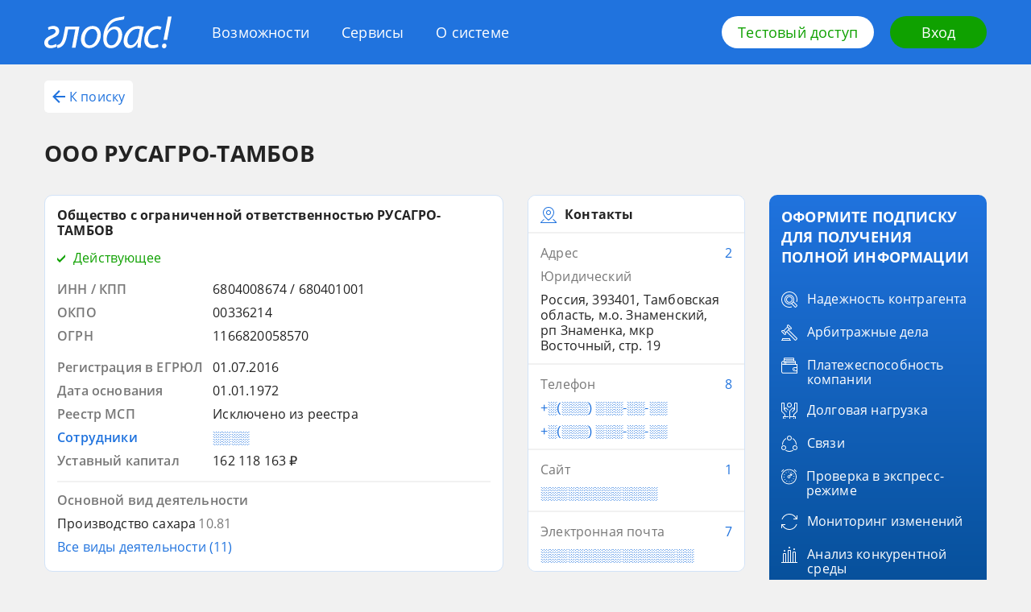

--- FILE ---
content_type: text/html; charset=utf-8
request_url: https://globas.credinform.ru/search/company-card/limited-liability-company-sugar-plant-znamensky-6804008674-d4cdb7850c0f4f17818327d84dc8aaf3
body_size: 29230
content:
<!DOCTYPE html><html lang="ru"><head><title>ООО РУСАГРО-ТАМБОВ</title><meta charSet="utf-8"/><meta http-equiv="Content-Type" content="text/html; charset=UTF-8"/><meta http-equiv="X-UA-Compatible" content="IE=edge"/><meta name="viewport" content="width=device-width, initial-scale=1"/><meta name="description" content="Общество с ограниченной ответственностью РУСАГРО-ТАМБОВ"/><meta name="keywords" content="Контактные данные, Наименование, Коды в классификаторов, Банкротство, История регистраций, Преемники, предшественники, Руководство, Учредитель, Бенефициары, Подразделения, Аффилированные компании, Дочерние компании, Союзы, ассоциации по данным ЕГРЮЛ, Виды деятельности, Планы проверок органами надзор"/><link rel="canonical" hrefLang="ru" href="https://globas.credinform.ru/search/company-card/limited-liability-company-sugar-plant-znamensky-6804008674-d4cdb7850c0f4f17818327d84dc8aaf3"/><link rel="alternate" hrefLang="ru" href="https://globas.credinform.ru/search/company-card/limited-liability-company-sugar-plant-znamensky-6804008674-d4cdb7850c0f4f17818327d84dc8aaf3"/><meta property="og:title" content="ООО РУСАГРО-ТАМБОВ"/><meta property="og:description" content="Общество с ограниченной ответственностью РУСАГРО-ТАМБОВ"/><meta property="og:site_name" content="Глобас ПОИСК"/><meta property="og:url" content="https://globas.credinform.ru/search/company-card/limited-liability-company-sugar-plant-znamensky-6804008674-d4cdb7850c0f4f17818327d84dc8aaf3"/><meta property="og:type" content="website"/><meta property="article:tag" content="Контактные данные"/><meta property="article:tag" content="Наименование"/><meta property="article:tag" content="Коды в классификаторов"/><meta property="article:tag" content="Банкротство"/><meta property="article:tag" content="История регистраций"/><meta property="article:tag" content="Преемники, предшественники"/><meta property="article:tag" content="Руководство"/><meta property="article:tag" content="Учредитель"/><meta property="article:tag" content="Бенефициары"/><meta property="article:tag" content="Подразделения"/><meta property="article:tag" content="Аффилированные компании"/><meta property="article:tag" content="Дочерние компании"/><meta property="article:tag" content="Союзы, ассоциации по данным ЕГРЮЛ"/><meta property="article:tag" content="Виды деятельности"/><meta property="article:tag" content="Планы проверок органами надзор"/><meta name="next-head-count" content="29"/><link rel="icon" href="/search/favicon.png"/><link rel="preload" href="/search/_next/static/css/f051be9f067964a5.css" as="style"/><link rel="stylesheet" href="/search/_next/static/css/f051be9f067964a5.css" data-n-g=""/><link rel="preload" href="/search/_next/static/css/ef46db3751d8e999.css" as="style"/><link rel="stylesheet" href="/search/_next/static/css/ef46db3751d8e999.css" data-n-p=""/><link rel="preload" href="/search/_next/static/css/0308acbb2eb946c4.css" as="style"/><link rel="stylesheet" href="/search/_next/static/css/0308acbb2eb946c4.css" data-n-p=""/><noscript data-n-css=""></noscript><script defer="" nomodule="" src="/search/_next/static/chunks/polyfills-c67a75d1b6f99dc8.js"></script><script src="/search/_next/static/chunks/webpack-ae459218140070dc.js" defer=""></script><script src="/search/_next/static/chunks/framework-50116e63224baba2.js" defer=""></script><script src="/search/_next/static/chunks/main-e2791a6ee0927e4f.js" defer=""></script><script src="/search/_next/static/chunks/pages/_app-f0c2fd9fad710f88.js" defer=""></script><script src="/search/_next/static/chunks/959-207f9d5b56d47db2.js" defer=""></script><script src="/search/_next/static/chunks/239-af3f63cd995f7d47.js" defer=""></script><script src="/search/_next/static/chunks/pages/company-card/%5Bcanonical%5D-105454bfee9ba5cb.js" defer=""></script><script src="/search/_next/static/DObC3QX-ZOpkZKMeqH1Zo/_buildManifest.js" defer=""></script><script src="/search/_next/static/DObC3QX-ZOpkZKMeqH1Zo/_ssgManifest.js" defer=""></script></head><body><div id="__next"><div><div></div><div class="Layout_layout__J1EAJ"><div class="Header_header__QdtRM"><div class="Header_container__JtBhL"><div class="Header_wrapper__nR2dp"><a href="/ru-RU" class="Header_logo__7fycu"><svg class="Header_logoIcon__dU01_" width="158" height="40" xmlns="http://www.w3.org/2000/svg"><path d="M10.47 27.29c4.34-2 8.03-4.06 8.03-8.59 0-3.8-2.37-6.39-7.04-6.45-2.84-.07-5.27.86-6.92 1.8l.73 3.19c1.51-.73 3.42-1.4 5.26-1.33 2.44.06 3.56 1.33 3.56 3 0 2.52-3.3 3.99-6.06 5.25-4.01 1.86-8.03 4-8.03 8.85 0 4.26 2.83 6.66 7.57 6.79 2.83.07 6-.93 7.9-2.06l-.72-3.2c-1.39.73-3.89 1.8-6.26 1.8-2.76-.13-3.88-1.53-3.88-3.4 0-2.66 2.63-4.12 5.86-5.65Z"></path><path d="M24.1 23.3c-1.06 5.52-2.5 9.71-5.2 11.5-.73.6-1.98 1-3.17 1.07l.4 3.66c2.37-.06 3.82-.6 5.33-1.8 3.62-2.32 5.53-7.38 6.85-14.5l1.31-6.72h8.9L34.3 39.27h4.4l4.95-26.36H26.07L24.09 23.3ZM59.97 12.25c-8.49 0-14.48 8.05-14.48 16.7 0 5.93 3.69 10.85 10.2 10.85 8.76 0 14.49-8.45 14.49-16.57 0-5.6-3.1-10.98-10.2-10.98Zm-3.62 24.02c-3.82 0-6.12-3.13-6.12-7.38-.07-6.06 3.75-12.98 9.35-12.98 4.67 0 6.12 4.32 6.12 7.38-.13 6.06-4.08 12.98-9.35 12.98ZM87.89 12.85c-4.08 0-7.38 2.26-9.55 5.59h-.13c.72-2.87 2.1-5.8 3.69-7.66C85.52 6.32 90 5.6 95.13 4.86a22.1 22.1 0 0 0 3.75-.87L99.61 0c-1.32.47-2.83.8-4.41 1.06-6.4.87-11.53 2.07-15.94 7.6-3.88 4.65-6.12 11.64-6.12 18.9 0 7.38 3.16 12.3 9.48 12.3 9.02 0 14.09-8.91 14.09-16.83-.13-5.73-3.23-10.18-8.82-10.18Zm-4.74 23.49c-4.02 0-5.66-3.8-5.66-7.65 0-3.2.92-6.13 2.3-8.12 1.65-2.53 4.21-4.26 6.78-4.26 3.82 0 5.33 3.4 5.33 7.05 0 5.4-2.9 12.98-8.75 12.98ZM98.49 31.15c0 4.99 2.83 8.72 7.5 8.72 3.69 0 7.31-1.93 10.14-7.4h.13c-.33 2.74-.59 5.27-.59 6.8h4.21c-.13-2.93.2-7.66 1.06-12.18l2.56-13.71a23.72 23.72 0 0 0-6.97-1.07c-11.33-.06-18.04 9.65-18.04 18.84Zm18.56-6.92c-1.31 7.05-5.72 11.91-9.41 11.91-3.42 0-4.48-2.86-4.48-5.86.07-7.32 5.53-14.44 12.31-14.44 1.52 0 2.44.2 3.1.4l-1.52 7.99ZM124.1 29.62c0 5.59 3.29 10.25 10 10.25 3.56 0 6.26-1 7.57-1.67l-.46-3.6a13.16 13.16 0 0 1-5.99 1.47c-4.34 0-6.52-2.8-6.52-7.05 0-6.2 4.35-12.98 11.06-12.98 1.98 0 3.43.47 4.42 1l1.31-3.6a12.4 12.4 0 0 0-5.4-1.13c-9.35 0-16 8.32-16 17.3ZM148 29.55h4.47L158 .6h-4.48L148 29.55ZM149.18 34.08c-1.78 0-3.03 1.26-3.1 3.06 0 1.66 1.06 2.86 2.64 2.86 1.64 0 2.9-1.33 2.96-3.06 0-1.67-.99-2.86-2.5-2.86Z"></path></svg></a><div class="Header_menu__U8VGT"><a class="Header_login__5IC08" href="/ru-RU/Home/Login"><svg class="Header_loginIcon__Xd6Br" width="20" height="20" xmlns="http://www.w3.org/2000/svg" viewBox="0 0 16 16"><path d="M2 2h12v12H2v-3H0v5h16V0H0v5h2V2z"></path><path d="M7.5 3.5L6 5l2 2H0v2h8l-2 2 1.5 1.5L12 8 7.5 3.5z"></path></svg></a><button class="Header_toggle__tPzrc" type="button"><span class="Header_toggleLabel__BBldr">Меню</span><span class="Header_hamburger__Kdv1l"><span class="Header_hamburgerInner__4DwKO"></span></span></button><div class="Header_popup__ZqEfb"><nav><ul class="Header_items__cgP4m"><li class="Header_item__DAiBg"><a href="/ru-RU/vozmozhnosti" class="Header_link__iEm_i">Возможности</a></li><li class="Header_item__DAiBg"><a href="/ru-RU/servisy" class="Header_link__iEm_i">Сервисы</a></li><li class="Header_item__DAiBg"><a href="/ru-RU/osisteme" class="Header_link__iEm_i">О системе</a></li></ul></nav></div></div><div class="Header_actions__GT7c4"><a class="Header_btn__9Q153 Button_button__HpOYe Button_button--mode-light__6d0Jv" href="/ru-RU#access-form-anchor">Тестовый доступ</a><a class="Header_btn__9Q153 Button_button__HpOYe Button_button--mode-secondary__8WtZg" href="/ru-RU/Home/Login">Вход</a></div></div></div></div><div class="Layout_loadingLine__1hF93"></div><div class="Layout_content__rUkio"><div class="Layout_container__FzGNu"><main class=""><div class=""><div class="CompanyCardHeader_company-card__nav__ob3bq"><button type="button" class="CompanyCardHeader_company-card__back-btn__byu5w text-button_text-button__xRMy0 text-button_text-button--mode-primary__6VW6T"><svg viewBox="0 0 16 16" class="CompanyCardHeader_company-card__arrow__E9lJD" width="16" height="16" xmlns="http://www.w3.org/2000/svg"><path d="M16 7H4L9.5 1.5L8 0L0 8L8 16L9.5 14.5L4 9H16V7Z"></path></svg>К поиску</button><h1 class="CompanyCardHeader_company-card__header__0Jnq4">ООО РУСАГРО-ТАМБОВ</h1></div><div class="CompanyCard_company-card__3eXDQ"><div class="CompanyCard_company-card__col__xqAdk"><div class="CompanyCard_company-card__top-blocks__B0PRM"><div class="CompanyCard_company-card__block__rMiWY main-block_main-block__riljF card_card__Rj_Ey"><div class=""><div class="main-block_main-block__header--status-Green__RLPbX"><span class="main-block_main-block__title__er3d4">Общество с ограниченной ответственностью РУСАГРО-ТАМБОВ</span><div class="main-block_main-block__status__9NKTs"><svg class="main-block_main-block__icon__CxcyE" width="10" height="10" xmlns="http://www.w3.org/2000/svg" viewBox="0 0 10 10"><path d="M10 3l-7 7-3-3V4l3 3 7-7z"></path></svg><span class="main-block_main-block__label__UQsr_">Действующее</span></div></div><div class="main-block_main-block__codes-list__kK3An"><div class=""><div class="main-block_main-block__code__pdlOR"><div class="main-block_main-block__left__FP7zB">ИНН / КПП</div><div class="main-block_main-block__right__b3tHd">6804008674 / 680401001</div></div><div class="main-block_main-block__code__pdlOR"><div class="main-block_main-block__left__FP7zB">ОКПО</div><div class="main-block_main-block__right__b3tHd">00336214</div></div><div class="main-block_main-block__code__pdlOR"><div class="main-block_main-block__left__FP7zB">ОГРН</div><div class="main-block_main-block__right__b3tHd">1166820058570</div></div></div></div><div class="main-block_main-block__attributes-list__0O6Nb"><div class="main-block_main-block__attribute__Tmbru"><div class="main-block_main-block__left__FP7zB"><span class="">Регистрация в ЕГРЮЛ</span></div><div class="main-block_main-block__right__b3tHd"><span class="main-block_main-block__content__eYXB6"><div class="main-block_main-block__atter__PLUMS"><div class="block-item-cost_block-item-cost__HkqCP block-item-cost_block-item-cost--hasNoTrend__WSk_7"><span class="block-item-cost_block-item-cost__cost-value__g83nI Hidden_hidden--hidden__3UOPs"><div class="full-info-popup_full-info-popup__g_cdT"><span style="position:relative" class="full-info-popup_full-info-popup__tooltip__zpurQ">01.07.2016</span></div></span><div class="block-item-cost_block-item-cost__popover-label__tdNqE"></div></div></div></span></div></div><div class="main-block_main-block__attribute__Tmbru"><div class="main-block_main-block__left__FP7zB"><span class="">Дата основания</span></div><div class="main-block_main-block__right__b3tHd"><span class="main-block_main-block__content__eYXB6"><div class="main-block_main-block__atter__PLUMS"><div class="block-item-cost_block-item-cost__HkqCP block-item-cost_block-item-cost--hasNoTrend__WSk_7"><span class="block-item-cost_block-item-cost__cost-value__g83nI Hidden_hidden--hidden__3UOPs"><div class="full-info-popup_full-info-popup__g_cdT"><span style="position:relative" class="full-info-popup_full-info-popup__tooltip__zpurQ">01.01.1972</span></div></span><div class="block-item-cost_block-item-cost__popover-label__tdNqE"></div></div></div></span></div></div><div class="main-block_main-block__attribute__Tmbru"><div class="main-block_main-block__left__FP7zB"><span class="">Реестр МСП</span></div><div class="main-block_main-block__right__b3tHd"><span class="main-block_main-block__content__eYXB6"><div class="main-block_main-block__atter__PLUMS"><div class="block-item-cost_block-item-cost__HkqCP block-item-cost_block-item-cost--hasNoTrend__WSk_7"><span class="block-item-cost_block-item-cost__cost-value__g83nI Hidden_hidden--hidden__3UOPs"><div class="full-info-popup_full-info-popup__g_cdT"><span style="position:relative" class="full-info-popup_full-info-popup__tooltip__zpurQ">Исключено из реестра</span></div></span><div class="block-item-cost_block-item-cost__popover-label__tdNqE"></div></div></div></span></div></div><div class="main-block_main-block__attribute__Tmbru main-block_main-block__attribute--hidden__WobSz"><div class="main-block_main-block__left__FP7zB"><span class="Hidden_hidden--hidden__3UOPs"><div class="full-info-popup_full-info-popup__g_cdT"><span style="position:relative" class="full-info-popup_full-info-popup__tooltip__zpurQ">Сотрудники</span></div></span></div><div class="main-block_main-block__right__b3tHd"><span class="main-block_main-block__content__eYXB6"><div class="main-block_main-block__atter__PLUMS main-block_main-block__atter--hidden__YrOmJ"><div class="block-item-cost_block-item-cost__HkqCP block-item-cost_block-item-cost--hasNoTrend__WSk_7"><span class="block-item-cost_block-item-cost__cost-value__g83nI Hidden_hidden--hidden__3UOPs Hidden_hidden--color-blue__KvBB9 Hidden_hidden--secret__ShJIZ"><div class="full-info-popup_full-info-popup__g_cdT"><span style="position:relative" class="full-info-popup_full-info-popup__tooltip__zpurQ">░░░░</span></div></span><div class="block-item-cost_block-item-cost__popover-label__tdNqE"></div></div></div></span></div></div><div class="main-block_main-block__attribute__Tmbru"><div class="main-block_main-block__left__FP7zB"><span class="">Уставный капитал</span></div><div class="main-block_main-block__right__b3tHd"><span class="main-block_main-block__content__eYXB6"><div class="main-block_main-block__atter__PLUMS"><div class="block-item-cost_block-item-cost__HkqCP block-item-cost_block-item-cost--hasNoTrend__WSk_7"><span class="block-item-cost_block-item-cost__cost-value__g83nI Hidden_hidden--hidden__3UOPs"><div class="full-info-popup_full-info-popup__g_cdT"><span style="position:relative" class="full-info-popup_full-info-popup__tooltip__zpurQ">162 118 163 ₽</span></div></span><div class="block-item-cost_block-item-cost__popover-label__tdNqE"></div></div></div></span></div></div></div><div class="main-block_main-block__items-list__kqlgc"><div class="main-block_main-block__item__MgWZw"><div class="main-block_main-block__wrp__oxVqB"><span class="main-block_main-block__text__2Jtmq">Основной вид деятельности</span></div><div class="main-block_main-block__wrp__oxVqB"><span class="">Производство сахара<span class="main-block_main-block__number__mr6dq">10.81</span></span></div><div class="main-block_main-block__all__p5w_t"><span class="main-block_main-block__count__CFc3l Hidden_hidden--hidden__3UOPs"><div class="full-info-popup_full-info-popup__g_cdT"><span style="position:relative" class="full-info-popup_full-info-popup__tooltip__zpurQ">Все виды деятельности (11)</span></div></span></div></div></div></div></div><div class="CompanyCard_company-card__block__rMiWY CompanyCard_company-card__block--type-contacts__FOwS0 contacts-block_contacts-block__PoQ9B card_card__Rj_Ey"><div class="contacts-block_contacts-block__header__XhgYo block-header_block-header__UtWWm card_card__card-item__nknnr"><svg class="block-header_block-header__header-icon__hRhh3" width="20" height="20" xmlns="http://www.w3.org/2000/svg" viewBox="0 0 20 20"><path d="M20 19l-4-4-.7.7 3.3 3.3H1.4l3.3-3.3L4 15l-4 4v1h20z"></path><path d="M10 17s7-4.7 7-10c0-3.5-2.7-7-7-7S3 3.5 3 7c0 5.3 7 10 7 10zm0-16c3.9 0 6 3.2 6 6 0 4.4-6 8.6-6 8.6S4 11.4 4 7c0-2.8 2.1-6 6-6z"></path><path d="M10 10c1.7 0 3-1.3 3-3s-1.3-3-3-3-3 1.3-3 3 1.3 3 3 3zm0-5c1.1 0 2 .9 2 2s-.9 2-2 2-2-.9-2-2 .9-2 2-2z"></path></svg><span class="block-header_block-header__label__IdCzx"><span class="block-header_block-header__label-text-btn__Fp0GO">Контакты</span></span></div><div class="contacts-block_contacts-block__card-item__CqcHj card_card__card-item__nknnr"><div class="contacts-block_contacts-block__item__xdgeS"><span class="contacts-block_contacts-block__title__B9POl"><span class="contacts-block_contacts-block__label__s_KdV"><span class="contacts-block_contacts-block__label-btn__uPNin Hidden_hidden--hidden__3UOPs"><div class="full-info-popup_full-info-popup__g_cdT"><span style="position:relative" class="full-info-popup_full-info-popup__tooltip__zpurQ">Адрес</span></div></span></span><span class="contacts-block_contacts-block__hint__ngapx"><span class="contacts-block_contacts-block__more__dm_vO Hidden_hidden--hidden__3UOPs Hidden_hidden--color-blue__KvBB9"><div class="full-info-popup_full-info-popup__g_cdT"><span style="position:relative" class="full-info-popup_full-info-popup__tooltip__zpurQ">2</span></div></span></span></span><span class="contacts-block_contacts-block__description__9QZs2">Юридический</span><div class="contacts-block_contacts-block__contacts__Osc1_"><div class="contacts-block_contacts-block__contact__EmYOk"><span class="">Россия, 393401, Тамбовская область, м.о. Знаменский, рп Знаменка, мкр Восточный, стр. 19</span></div></div></div></div><div class="contacts-block_contacts-block__card-item__CqcHj card_card__card-item__nknnr"><div class="contacts-block_contacts-block__item__xdgeS"><span class="contacts-block_contacts-block__title__B9POl"><span class="contacts-block_contacts-block__label__s_KdV"><span class="contacts-block_contacts-block__label-btn__uPNin Hidden_hidden--hidden__3UOPs"><div class="full-info-popup_full-info-popup__g_cdT"><span style="position:relative" class="full-info-popup_full-info-popup__tooltip__zpurQ">Телефон</span></div></span></span><span class="contacts-block_contacts-block__hint__ngapx"><span class="contacts-block_contacts-block__more__dm_vO Hidden_hidden--hidden__3UOPs Hidden_hidden--color-blue__KvBB9"><div class="full-info-popup_full-info-popup__g_cdT"><span style="position:relative" class="full-info-popup_full-info-popup__tooltip__zpurQ">8</span></div></span></span></span><div class="contacts-block_contacts-block__contacts__Osc1_"><div class="contacts-block_contacts-block__contact__EmYOk"><span class="contacts-block_contacts-block__hidden__yZSEr Hidden_hidden--hidden__3UOPs Hidden_hidden--color-blue__KvBB9 Hidden_hidden--secret__ShJIZ"><div class="full-info-popup_full-info-popup__g_cdT"><span style="position:relative" class="full-info-popup_full-info-popup__tooltip__zpurQ">+░(░░░) ░░░-░░-░░</span></div></span></div><div class="contacts-block_contacts-block__contact__EmYOk"><span class="contacts-block_contacts-block__hidden__yZSEr Hidden_hidden--hidden__3UOPs Hidden_hidden--color-blue__KvBB9 Hidden_hidden--secret__ShJIZ"><div class="full-info-popup_full-info-popup__g_cdT"><span style="position:relative" class="full-info-popup_full-info-popup__tooltip__zpurQ">+░(░░░) ░░░-░░-░░</span></div></span></div></div></div></div><div class="contacts-block_contacts-block__card-item__CqcHj card_card__card-item__nknnr"><div class="contacts-block_contacts-block__item__xdgeS"><span class="contacts-block_contacts-block__title__B9POl"><span class="contacts-block_contacts-block__label__s_KdV"><span class="contacts-block_contacts-block__label-btn__uPNin Hidden_hidden--hidden__3UOPs"><div class="full-info-popup_full-info-popup__g_cdT"><span style="position:relative" class="full-info-popup_full-info-popup__tooltip__zpurQ">Сайт</span></div></span></span><span class="contacts-block_contacts-block__hint__ngapx"><span class="contacts-block_contacts-block__more__dm_vO Hidden_hidden--hidden__3UOPs Hidden_hidden--color-blue__KvBB9"><div class="full-info-popup_full-info-popup__g_cdT"><span style="position:relative" class="full-info-popup_full-info-popup__tooltip__zpurQ">1</span></div></span></span></span><div class="contacts-block_contacts-block__contacts__Osc1_"><div class="contacts-block_contacts-block__contact__EmYOk"><span class="contacts-block_contacts-block__hidden__yZSEr Hidden_hidden--hidden__3UOPs Hidden_hidden--color-blue__KvBB9 Hidden_hidden--secret__ShJIZ"><div class="full-info-popup_full-info-popup__g_cdT"><span style="position:relative" class="full-info-popup_full-info-popup__tooltip__zpurQ">░░░░░░░░░░░░░</span></div></span></div></div></div></div><div class="contacts-block_contacts-block__card-item__CqcHj card_card__card-item__nknnr"><div class="contacts-block_contacts-block__item__xdgeS"><span class="contacts-block_contacts-block__title__B9POl"><span class="contacts-block_contacts-block__label__s_KdV"><span class="contacts-block_contacts-block__label-btn__uPNin Hidden_hidden--hidden__3UOPs"><div class="full-info-popup_full-info-popup__g_cdT"><span style="position:relative" class="full-info-popup_full-info-popup__tooltip__zpurQ">Электронная почта</span></div></span></span><span class="contacts-block_contacts-block__hint__ngapx"><span class="contacts-block_contacts-block__more__dm_vO Hidden_hidden--hidden__3UOPs Hidden_hidden--color-blue__KvBB9"><div class="full-info-popup_full-info-popup__g_cdT"><span style="position:relative" class="full-info-popup_full-info-popup__tooltip__zpurQ">7</span></div></span></span></span><div class="contacts-block_contacts-block__contacts__Osc1_"><div class="contacts-block_contacts-block__contact__EmYOk"><span class="contacts-block_contacts-block__hidden__yZSEr Hidden_hidden--hidden__3UOPs Hidden_hidden--color-blue__KvBB9 Hidden_hidden--secret__ShJIZ"><div class="full-info-popup_full-info-popup__g_cdT"><span style="position:relative" class="full-info-popup_full-info-popup__tooltip__zpurQ">░░░░░░░░░░░░░░░░░</span></div></span></div></div></div></div></div></div><div class="CompanyCard_company-card__middle-blocks__Dp6Q6"><div class="CompanyCard_company-card__block__rMiWY CompanyCard_company-card__block--type-indexes__Bh9Ek indexes-block_indexes-block__A9PCP card_card__Rj_Ey"><div class="block-header_block-header__UtWWm block-header_block-header--hasHref__ojG_j card_card__card-item__nknnr"><svg class="block-header_block-header__header-icon__hRhh3" width="20" height="20" xmlns="http://www.w3.org/2000/svg"><path d="M12.5 0a7.5 7.5 0 0 0-7.2 5.3A7.4 7.4 0 0 0 0 12.5a7.5 7.5 0 0 0 14.7 2.2A7.4 7.4 0 0 0 20 7.5 7.5 7.5 0 0 0 12.5 0ZM6.1 6.1 7.2 6 6 7.3l.1-1.2Zm3.1 7-.9-.7 4.2-4.2.7.9-4 4Zm4.4-2.9.3 1.2-2.5 2.5-1.2-.3 3.4-3.4Zm-6 1.5-.7-.9 3.9-3.9.9.7-4.1 4.1ZM6.4 9.8l-.3-1.2 2.5-2.5 1.2.3-3.4 3.4ZM7.5 19A6.5 6.5 0 0 1 5.1 6.5l-.1 1a7.5 7.5 0 0 0 7.5 7.5l1-.1a6.4 6.4 0 0 1-6 4.1Zm6.4-5.1-1.1.1 1.3-1.3a5 5 0 0 0-.2 1.2Zm1-.4.1-1A7.5 7.5 0 0 0 7.5 5a3 3 0 0 0-1 .1 6.5 6.5 0 1 1 8.4 8.4Z"></path></svg><span class="block-header_block-header__label__IdCzx"><button type="button" class="block-header_block-header__label-text-btn__Fp0GO text-button_text-button__xRMy0">Индексы Глобас</button><span class="block-header_block-header__more-wrap__YzhQW more-button_more-button__wrap__5MMeu"><button type="button" class="block-header_block-header__more__sGi2U more-button_more-button__Se_Ua text-button_text-button__xRMy0 text-button_text-button--mode-primary__6VW6T">Подробнее</button></span></span></div><div class="indexes-block_indexes-block__card-item__AURJw card_card__card-item__nknnr"><div class=""><div class="indexes-block_indexes-block__indexes-description-wrp__29ibd"><span class="indexes-block_indexes-block__prediction__2fNzd"><span class="indexes-block_indexes-block__prediction-text__B2P1g"><span class="indexes-block_indexes-block__prediction-label__rdkk_">Платежеспособность</span><span class="indexes-block_indexes-block__prediction-description__gSliF Hidden_hidden--hidden__3UOPs Hidden_hidden--color-blue__KvBB9 Hidden_hidden--secret__ShJIZ"><div class="full-info-popup_full-info-popup__g_cdT"><span style="position:relative" class="full-info-popup_full-info-popup__tooltip__zpurQ">░░░░░░░░░░░░░░</span></div></span></span></span></div><div class="indexes-block_indexes-block__axis__IENqt color-axis_color-axis__cBVHf"><span class="color-axis_color-axis__value__nUwsG CompanyIndex_company-index__3sB8n"><span class="CompanyIndex_company-index__label__ZYT2w Hidden_hidden--hidden__3UOPs Hidden_hidden--color-gray__jfdnz"><div class="full-info-popup_full-info-popup__g_cdT"><span style="position:relative" class="full-info-popup_full-info-popup__tooltip__zpurQ">░░░</span></div></span></span><div class="color-axis_color-axis__wrp___goHZ"><div class="color-axis_color-axis__segments__F8ooH"><span class="color-axis_color-axis__item__GBTGs color-axis_color-axis__item--index-0__EhUHF color-axis_color-axis__item--hasFixedRightLabelPosition__KwI_6" data-left-label="100" data-right-label="200" style="margin-right:1px;height:8px"></span><span class="color-axis_color-axis__item__GBTGs color-axis_color-axis__item--index-1__5J5Le color-axis_color-axis__item--hasFixedLeftLabelPosition__Qp8Qt color-axis_color-axis__item--hasFixedRightLabelPosition__KwI_6" data-right-label="300" style="margin-right:1px;height:8px"></span><span class="color-axis_color-axis__item__GBTGs color-axis_color-axis__item--index-2__OqLVU color-axis_color-axis__item--hasFixedLeftLabelPosition__Qp8Qt color-axis_color-axis__item--hasFixedRightLabelPosition__KwI_6" data-right-label="400" style="margin-right:1px;height:8px"></span><span class="color-axis_color-axis__item__GBTGs color-axis_color-axis__item--index-3__vbSGF color-axis_color-axis__item--hasFixedLeftLabelPosition__Qp8Qt color-axis_color-axis__item--hasFixedRightLabelPosition__KwI_6" data-right-label="500" style="margin-right:1px;height:8px"></span><span class="color-axis_color-axis__item__GBTGs color-axis_color-axis__item--index-4__67OrA color-axis_color-axis__item--hasFixedLeftLabelPosition__Qp8Qt" data-right-label="600" style="margin-right:1px;height:8px"></span></div></div></div></div></div><div class="indexes-block_indexes-block__card-item__AURJw card_card__card-item__nknnr"><div class=""><div class="indexes-block_indexes-block__indexes-description-wrp__29ibd"><span class="indexes-block_indexes-block__prediction__2fNzd"><span class="indexes-block_indexes-block__prediction-text__B2P1g"><span class="indexes-block_indexes-block__prediction-label__rdkk_">Скоринг отчетности</span><span class="indexes-block_indexes-block__prediction-description__gSliF Hidden_hidden--hidden__3UOPs Hidden_hidden--color-blue__KvBB9 Hidden_hidden--secret__ShJIZ"><div class="full-info-popup_full-info-popup__g_cdT"><span style="position:relative" class="full-info-popup_full-info-popup__tooltip__zpurQ">░░░░░░░░░ ░░░░░░░░░░░░░░</span></div></span></span></span></div><div class="indexes-block_indexes-block__axis__IENqt color-axis_color-axis__cBVHf"><span class="color-axis_color-axis__value__nUwsG CompanyIndex_company-index__3sB8n"><span class="CompanyIndex_company-index__label__ZYT2w Hidden_hidden--hidden__3UOPs Hidden_hidden--color-gray__jfdnz"><div class="full-info-popup_full-info-popup__g_cdT"><span style="position:relative" class="full-info-popup_full-info-popup__tooltip__zpurQ">░░░</span></div></span></span><div class="color-axis_color-axis__wrp___goHZ"><div class="color-axis_color-axis__segments__F8ooH"><span class="color-axis_color-axis__item__GBTGs color-axis_color-axis__item--index-0__EhUHF color-axis_color-axis__item--isGrey__5kNoo color-axis_color-axis__item--hasFixedRightLabelPosition__KwI_6" style="margin-right:1px;height:8px"></span><span class="color-axis_color-axis__item__GBTGs color-axis_color-axis__item--index-1__5J5Le color-axis_color-axis__item--isGrey__5kNoo color-axis_color-axis__item--hasFixedLeftLabelPosition__Qp8Qt color-axis_color-axis__item--hasFixedRightLabelPosition__KwI_6" style="margin-right:1px;height:8px"></span><span class="color-axis_color-axis__item__GBTGs color-axis_color-axis__item--index-2__OqLVU color-axis_color-axis__item--isGrey__5kNoo color-axis_color-axis__item--hasFixedLeftLabelPosition__Qp8Qt color-axis_color-axis__item--hasFixedRightLabelPosition__KwI_6" style="margin-right:1px;height:8px"></span><span class="color-axis_color-axis__item__GBTGs color-axis_color-axis__item--index-3__vbSGF color-axis_color-axis__item--isGrey__5kNoo color-axis_color-axis__item--hasFixedLeftLabelPosition__Qp8Qt color-axis_color-axis__item--hasFixedRightLabelPosition__KwI_6" style="margin-right:1px;height:8px"></span><span class="color-axis_color-axis__item__GBTGs color-axis_color-axis__item--index-4__67OrA color-axis_color-axis__item--isGrey__5kNoo color-axis_color-axis__item--hasFixedLeftLabelPosition__Qp8Qt" style="margin-right:1px;height:8px"></span></div></div></div></div></div><div class="indexes-block_indexes-block__card-item__AURJw card_card__card-item__nknnr"><div class=""><div class="indexes-block_indexes-block__indexes-description-wrp__29ibd"><span class="indexes-block_indexes-block__prediction__2fNzd"><span class="indexes-block_indexes-block__prediction-text__B2P1g"><span class="indexes-block_indexes-block__prediction-label__rdkk_">Уровень ликвидности</span><span class="indexes-block_indexes-block__prediction-description__gSliF Hidden_hidden--hidden__3UOPs Hidden_hidden--color-blue__KvBB9 Hidden_hidden--secret__ShJIZ"><div class="full-info-popup_full-info-popup__g_cdT"><span style="position:relative" class="full-info-popup_full-info-popup__tooltip__zpurQ">░░░░░░░░░░░░░░</span></div></span></span></span></div><div class="indexes-block_indexes-block__axis__IENqt color-axis_color-axis__cBVHf"><span class="color-axis_color-axis__value__nUwsG CompanyIndex_company-index__3sB8n"><span class="CompanyIndex_company-index__label__ZYT2w Hidden_hidden--hidden__3UOPs Hidden_hidden--color-gray__jfdnz"><div class="full-info-popup_full-info-popup__g_cdT"><span style="position:relative" class="full-info-popup_full-info-popup__tooltip__zpurQ">░░░</span></div></span></span><div class="color-axis_color-axis__wrp___goHZ"><div class="color-axis_color-axis__segments__F8ooH"><span class="color-axis_color-axis__item__GBTGs color-axis_color-axis__item--index-0__EhUHF color-axis_color-axis__item--isGrey__5kNoo color-axis_color-axis__item--hasFixedRightLabelPosition__KwI_6" style="margin-right:1px;height:8px"></span><span class="color-axis_color-axis__item__GBTGs color-axis_color-axis__item--index-1__5J5Le color-axis_color-axis__item--isGrey__5kNoo color-axis_color-axis__item--hasFixedLeftLabelPosition__Qp8Qt color-axis_color-axis__item--hasFixedRightLabelPosition__KwI_6" style="margin-right:1px;height:8px"></span><span class="color-axis_color-axis__item__GBTGs color-axis_color-axis__item--index-2__OqLVU color-axis_color-axis__item--isGrey__5kNoo color-axis_color-axis__item--hasFixedLeftLabelPosition__Qp8Qt color-axis_color-axis__item--hasFixedRightLabelPosition__KwI_6" style="margin-right:1px;height:8px"></span><span class="color-axis_color-axis__item__GBTGs color-axis_color-axis__item--index-3__vbSGF color-axis_color-axis__item--isGrey__5kNoo color-axis_color-axis__item--hasFixedLeftLabelPosition__Qp8Qt color-axis_color-axis__item--hasFixedRightLabelPosition__KwI_6" style="margin-right:1px;height:8px"></span><span class="color-axis_color-axis__item__GBTGs color-axis_color-axis__item--index-4__67OrA color-axis_color-axis__item--isGrey__5kNoo color-axis_color-axis__item--hasFixedLeftLabelPosition__Qp8Qt" style="margin-right:1px;height:8px"></span></div></div></div></div></div><div class="indexes-block_indexes-block__card-item__AURJw card_card__card-item__nknnr"><div class=""><div class="indexes-block_indexes-block__indexes-description-wrp__29ibd"><span class="indexes-block_indexes-block__prediction__2fNzd"><span class="indexes-block_indexes-block__prediction-text__B2P1g"><span class="indexes-block_indexes-block__prediction-label__rdkk_">Критерий однодневки</span><span class="indexes-block_indexes-block__prediction-description__gSliF Hidden_hidden--hidden__3UOPs Hidden_hidden--color-blue__KvBB9 Hidden_hidden--secret__ShJIZ"><div class="full-info-popup_full-info-popup__g_cdT"><span style="position:relative" class="full-info-popup_full-info-popup__tooltip__zpurQ">░░░░░░░░░ ░░░░░░░░░░░░░░</span></div></span></span></span></div><div class="indexes-block_indexes-block__axis__IENqt color-axis_color-axis__cBVHf"><span class="color-axis_color-axis__value__nUwsG CompanyIndex_company-index__3sB8n"><span class="CompanyIndex_company-index__label__ZYT2w Hidden_hidden--hidden__3UOPs Hidden_hidden--color-gray__jfdnz"><div class="full-info-popup_full-info-popup__g_cdT"><span style="position:relative" class="full-info-popup_full-info-popup__tooltip__zpurQ">░░░</span></div></span></span><div class="color-axis_color-axis__wrp___goHZ"><div class="color-axis_color-axis__segments__F8ooH"><span class="color-axis_color-axis__item__GBTGs color-axis_color-axis__item--index-0__EhUHF color-axis_color-axis__item--isGrey__5kNoo color-axis_color-axis__item--hasFixedRightLabelPosition__KwI_6" style="margin-right:1px;height:8px"></span><span class="color-axis_color-axis__item__GBTGs color-axis_color-axis__item--index-1__5J5Le color-axis_color-axis__item--isGrey__5kNoo color-axis_color-axis__item--hasFixedLeftLabelPosition__Qp8Qt color-axis_color-axis__item--hasFixedRightLabelPosition__KwI_6" style="margin-right:1px;height:8px"></span><span class="color-axis_color-axis__item__GBTGs color-axis_color-axis__item--index-2__OqLVU color-axis_color-axis__item--isGrey__5kNoo color-axis_color-axis__item--hasFixedLeftLabelPosition__Qp8Qt color-axis_color-axis__item--hasFixedRightLabelPosition__KwI_6" style="margin-right:1px;height:8px"></span><span class="color-axis_color-axis__item__GBTGs color-axis_color-axis__item--index-3__vbSGF color-axis_color-axis__item--isGrey__5kNoo color-axis_color-axis__item--hasFixedLeftLabelPosition__Qp8Qt color-axis_color-axis__item--hasFixedRightLabelPosition__KwI_6" style="margin-right:1px;height:8px"></span><span class="color-axis_color-axis__item__GBTGs color-axis_color-axis__item--index-4__67OrA color-axis_color-axis__item--isGrey__5kNoo color-axis_color-axis__item--hasFixedLeftLabelPosition__Qp8Qt" style="margin-right:1px;height:8px"></span></div></div></div></div></div></div><div class="CompanyCard_company-card__colored-blocks___pe0X"><div class="CompanyCard_company-card__block__rMiWY CompanyCard_company-card__block--type-security__1Ads6 security-block_security-block__VtULM card_card__Rj_Ey"><div class="security-block_security-block__icons___MEDB"><svg class="security-block_security-block__green__aYn_Y" width="12" height="12" xmlns="http://www.w3.org/2000/svg" viewBox="0 0 12 12"><path d="M5 10L2 7V4l3 3 5.2-5.2A5.99 5.99 0 006 0C2.7 0 0 2.7 0 6s2.7 6 6 6 6-2.7 6-6c0-.9-.2-1.7-.5-2.5L5 10z"></path></svg><svg class="security-block_security-block__orange__pR_Cs" width="12" height="12" xmlns="http://www.w3.org/2000/svg" viewBox="0 0 12 12"><path d="M7-.002v5.9H5v-5.9c-2.8.5-5 2.9-5 5.9 0 3.3 2.7 6 6 6s6-2.7 6-6c0-3-2.2-5.4-5-5.9zm0 9.9H5v-2h2v2z"></path></svg><svg class="security-block_security-block__red__BkSgA" width="12" height="12" xmlns="http://www.w3.org/2000/svg" viewBox="0 0 12 12"><path d="M7-.002v5.9H5v-5.9c-2.8.5-5 2.9-5 5.9 0 3.3 2.7 6 6 6s6-2.7 6-6c0-3-2.2-5.4-5-5.9zm0 9.9H5v-2h2v2z"></path></svg></div><h4 class="security-block_security-block__title__GEpCG">Оценка безопасности сотрудничества</h4><p>Автоматическая проверка раскроет благоприятные и тревожные факты в деятельности контрагента, поможет оценить его надежность, сэкономив время.</p></div><div class="CompanyCard_company-card__block__rMiWY CompanyCard_company-card__block--type-attention__YUPXl attention-block_attention-block__W3A5J card_card__Rj_Ey"><div class="attention-block_attention-block__icons__KqXpW"><svg width="8" height="12" xmlns="http://www.w3.org/2000/svg" viewBox="0 0 8 12"><path d="M8 4.84668H4V-0.15332L0 6.84668H4V11.8467L8 4.84668Z" fill="#FFA500"></path></svg><svg width="8" height="12" xmlns="http://www.w3.org/2000/svg" viewBox="0 0 8 12"><path d="M8 4.84668H4V-0.15332L0 6.84668H4V11.8467L8 4.84668Z" fill="#FFA500"></path></svg><svg width="8" height="12" xmlns="http://www.w3.org/2000/svg" viewBox="0 0 8 12"><path d="M8 4.84668H4V-0.15332L0 6.84668H4V11.8467L8 4.84668Z" fill="#FFA500"></path></svg></div><h4 class="attention-block_attention-block__title__eJD6E">Требует внимания</h4><p>Список факторов, на которые стоит обратить внимание при проверке: нарушение закона, санкции, долги, недостоверность сведений и др.</p></div></div><div class="CompanyCard_company-card__block__rMiWY CompanyCard_company-card__block--type-access-mobile__XCkTf access-banner-block_access-banner-block__5_9Fx"><h2 class="access-banner-block_access-banner-block__title__TJUnd">Оформите подписку для получения полной информации</h2><ul class="access-banner-block_access-banner-block__items__pgWeI"><li class="access-banner-block_access-banner-block__item__c13NR"><svg width="20" height="21" xmlns="http://www.w3.org/2000/svg" viewBox="0 0 20 21"><path d="M1 10C1 5.03 5.03 1 10 1C14.97 1 19 5.03 19 10C19 11.05 18.81 12.06 18.48 13H19.54C19.84 12.05 20 11.05 20 10C20 4.48 15.52 0 10 0C4.48 0 0 4.48 0 10C0 15.52 4.48 20 10 20C11.05 20 12.05 19.84 13 19.54V18.48C12.06 18.81 11.05 19 10 19C5.03 19 1 14.97 1 10Z" fill="white"></path><path d="M9.94995 5.94995C7.73995 5.94995 5.94995 7.73995 5.94995 9.94995C5.94995 12.16 7.73995 13.95 9.94995 13.95C12.16 13.95 13.95 12.16 13.95 9.94995C13.95 7.73995 12.16 5.94995 9.94995 5.94995ZM9.94995 12.95C8.28995 12.95 6.94995 11.61 6.94995 9.94995C6.94995 8.28995 8.28995 6.94995 9.94995 6.94995C11.61 6.94995 12.95 8.28995 12.95 9.94995C12.95 11.61 11.61 12.95 9.94995 12.95Z" fill="white"></path><path d="M15.3598 12.53C15.7298 11.75 15.9498 10.87 15.9498 9.94995C15.9498 6.63995 13.2598 3.94995 9.94983 3.94995C6.63983 3.94995 3.94983 6.63995 3.94983 9.94995C3.94983 13.26 6.63983 15.95 9.94983 15.95C10.8798 15.95 11.7498 15.73 12.5298 15.36L16.8798 19.71C17.2698 20.1 17.8998 20.1 18.2898 19.71L19.6998 18.3C20.0898 17.91 20.0898 17.28 19.6998 16.89L15.3598 12.53ZM4.94983 9.94995C4.94983 7.18995 7.18983 4.94995 9.94983 4.94995C12.7098 4.94995 14.9498 7.18995 14.9498 9.94995C14.9498 12.71 12.7098 14.95 9.94983 14.95C7.18983 14.95 4.94983 12.71 4.94983 9.94995ZM17.5898 19L13.4298 14.84C13.9798 14.45 14.4498 13.97 14.8398 13.43L18.9998 17.59L17.5898 19Z" fill="white"></path></svg>Надежность контрагента</li><li class="access-banner-block_access-banner-block__item__c13NR"><svg width="20" height="21" xmlns="http://www.w3.org/2000/svg" viewBox="0 0 20 21"><path d="M11 18.0024C11 17.4024 10.6 17.0024 10 17.0024H2C1.4 17.0024 1 17.4024 1 18.0024V19.0024H0V20.0024H12V19.0024H11V18.0024ZM10 19.0024H2V18.0024H10V19.0024Z" fill="white"></path><path d="M19.7 16.9024L9.4 6.60244L10 6.00244H12L12.7 5.30244C13.1 4.90244 13.1 4.30243 12.7 3.90243L9.1 0.302441C8.7 -0.0975586 8.1 -0.0975586 7.7 0.302441L7 1.00244V3.00244L3 7.00244H1L0.3 7.70244C-0.1 8.10244 -0.1 8.70245 0.3 9.10244L3.9 12.7024C4.3 13.1024 4.9 13.1024 5.3 12.7024L6 12.0024V10.0024L6.6 9.40243L16.9 19.7024C17.3 20.1024 17.9 20.1024 18.3 19.7024L19.7 18.3024C20.1 17.9024 20.1 17.3024 19.7 16.9024ZM8 1.40243L8.4 1.00244L12 4.60244L11.6 5.00244H10.4L10.1 4.70244L8 2.60244V1.40243ZM5 11.6024L4.6 12.0024L1 8.40243L1.4 8.00244H2.6L5 10.4024V11.6024ZM5.3 9.30244L3.7 7.70244L7.7 3.70244L9.3 5.30244L5.3 9.30244ZM17.6 19.0024L7.3 8.70244L8.7 7.30244L19 17.6024L17.6 19.0024Z" fill="white"></path></svg>Арбитражные дела</li><li class="access-banner-block_access-banner-block__item__c13NR"><svg width="24" height="21" xmlns="http://www.w3.org/2000/svg" viewBox="0 0 20 21"><path d="M18 8.00244V5.00244C18 4.40244 17.6 4.00244 17 4.00244H16V1.00244C16 0.402441 15.6 0.00244141 15 0.00244141H4C3.4 0.00244141 3 0.402441 3 1.00244V4.00244H2.5C1.1 4.00244 0 5.10244 0 6.50244V17.5024C0 18.9024 1.1 20.0024 2.5 20.0024H20V8.00244H18ZM17 5.00244V6.00244H6V5.00244H17ZM17 7.00244V8.00244H6V7.00244H17ZM4 1.00244H15V2.00244H4V1.00244ZM4 3.00244H15V4.00244H6C5.4 4.00244 5 4.40244 5 5.00244H4V3.00244ZM4 6.00244H5V7.00244V8.00244H4V6.00244ZM2.5 5.00244H3V8.00244H2.5C1.7 8.00244 1 7.30244 1 6.50244C1 5.70244 1.7 5.00244 2.5 5.00244ZM19 16.0024H16.5C15.7 16.0024 15 15.3024 15 14.5024C15 13.7024 15.7 13.0024 16.5 13.0024H19V16.0024ZM19 12.0024H16.5C15.1 12.0024 14 13.1024 14 14.5024C14 15.9024 15.1 17.0024 16.5 17.0024H19V19.0024H2.5C1.7 19.0024 1 18.3024 1 17.5024V8.50244C1.4 8.80244 1.9 9.00244 2.5 9.00244H19V12.0024Z" fill="white"></path><path d="M17 14.0024H16V15.0024H17V14.0024Z" fill="white"></path></svg>Платежеспособность компании</li><li class="access-banner-block_access-banner-block__item__c13NR"><svg width="20" height="21" xmlns="http://www.w3.org/2000/svg" viewBox="0 0 20 21"><path d="M10 6.00244C11.7 6.00244 13 4.70244 13 3.00244C13 1.30244 11.7 0.00244141 10 0.00244141C8.3 0.00244141 7 1.30244 7 3.00244C7 4.70244 8.3 6.00244 10 6.00244ZM10 1.00244C11.1 1.00244 12 1.90244 12 3.00244C12 4.10244 11.1 5.00244 10 5.00244C8.9 5.00244 8 4.10244 8 3.00244C8 1.90244 8.9 1.00244 10 1.00244Z" fill="white"></path><path d="M16 19.0024H15V20.0024H16V19.0024Z" fill="white"></path><path d="M5 19.0024H4V20.0024H5V19.0024Z" fill="white"></path><path d="M20 11.0024V1.00244C20 0.402441 19.6 0.00244141 19 0.00244141H17C16.4 0.00244141 16 0.402441 16 1.00244V7.20244L15.1 6.30244C14.7 5.90244 14.1 5.90244 13.7 6.30244L10 10.0024V20.0024H11V18.0024H17V20.0024H18V17.0024H16V15.0024L20 11.0024ZM15 14.6024V17.0024H11V10.4024L14.4 7.00244L15.8 8.40244L13 11.3024L13.7 12.0024L16.8 8.90244C16.9 8.80244 17 8.60244 17 8.40244V1.00244H19V10.6024L15 14.6024Z" fill="white"></path><path d="M8.3 9.70244L9 9.00244L6.3 6.30244C5.9 5.90244 5.3 5.90244 4.9 6.30244L4 7.20244V1.00244C4 0.402441 3.6 0.00244141 3 0.00244141H1C0.4 0.00244141 0 0.402441 0 1.00244V11.0024L4 15.0024V17.0024H2V20.0024H3V18.0024H9V17.0024H5V14.6024L1 10.6024V1.00244H3V8.40244C3 8.60244 3.1 8.70244 3.2 8.90244L6.3 12.0024L7 11.3024L4.2 8.50244L5.6 7.00244L8.3 9.70244Z" fill="white"></path></svg>Долговая нагрузка</li><li class="access-banner-block_access-banner-block__item__c13NR"><svg width="20" height="21" xmlns="http://www.w3.org/2000/svg" viewBox="0 0 20 21"><path d="M2.01 11.1438C2.01 11.0938 2 11.0538 2 11.0038C2 7.98385 3.67 5.36385 6.14 3.99385C6.06 3.67385 6 3.35385 6 3.00385C6 2.98385 6.01 2.96385 6.01 2.94385C3.04 4.42385 1 7.47385 1 11.0038C1 11.1838 1.02 11.3638 1.03 11.5438C1.33 11.3738 1.66 11.2338 2.01 11.1438Z" fill="white"></path><path d="M18 11.0038C18 11.0538 17.99 11.0938 17.99 11.1438C18.34 11.2338 18.66 11.3738 18.97 11.5438C18.98 11.3638 19 11.1838 19 11.0038C19 7.47385 16.96 4.42385 13.99 2.94385C13.99 2.96385 14 2.98385 14 3.00385C14 3.35385 13.94 3.67385 13.86 3.99385C16.33 5.36385 18 7.98385 18 11.0038Z" fill="white"></path><path d="M9.99996 19.0025C8.46996 19.0025 7.04996 18.5625 5.82996 17.8225C5.57996 18.0825 5.27996 18.2825 4.95996 18.4625C6.39996 19.4325 8.13996 20.0025 9.99996 20.0025C11.86 20.0025 13.6 19.4325 15.03 18.4625C14.71 18.2825 14.42 18.0725 14.16 17.8225C12.95 18.5625 11.53 19.0025 9.99996 19.0025Z" fill="white"></path><path d="M6 15.0024C6 13.3424 4.66 12.0024 3 12.0024C1.34 12.0024 0 13.3424 0 15.0024C0 16.6624 1.34 18.0024 3 18.0024C4.66 18.0024 6 16.6624 6 15.0024ZM3 17.0024C1.9 17.0024 1 16.1024 1 15.0024C1 13.9024 1.9 13.0024 3 13.0024C4.1 13.0024 5 13.9024 5 15.0024C5 16.1024 4.1 17.0024 3 17.0024Z" fill="white"></path><path d="M10 6.00244C11.66 6.00244 13 4.66244 13 3.00244C13 1.34244 11.66 0.00244141 10 0.00244141C8.34 0.00244141 7 1.34244 7 3.00244C7 4.66244 8.34 6.00244 10 6.00244ZM10 1.00244C11.1 1.00244 12 1.90244 12 3.00244C12 4.10244 11.1 5.00244 10 5.00244C8.9 5.00244 8 4.10244 8 3.00244C8 1.90244 8.9 1.00244 10 1.00244Z" fill="white"></path><path d="M16.9999 12.0024C15.3399 12.0024 13.9999 13.3424 13.9999 15.0024C13.9999 16.6624 15.3399 18.0024 16.9999 18.0024C18.6599 18.0024 19.9999 16.6624 19.9999 15.0024C19.9999 13.3424 18.6599 12.0024 16.9999 12.0024ZM16.9999 17.0024C15.8999 17.0024 14.9999 16.1024 14.9999 15.0024C14.9999 13.9024 15.8999 13.0024 16.9999 13.0024C18.0999 13.0024 18.9999 13.9024 18.9999 15.0024C18.9999 16.1024 18.0999 17.0024 16.9999 17.0024Z" fill="white"></path></svg>Связи</li><li class="access-banner-block_access-banner-block__item__c13NR"><svg width="21" height="21" xmlns="http://www.w3.org/2000/svg" viewBox="0 0 20 21"><path d="M10 0.00244141C4.48 0.00244141 0 4.48244 0 10.0024C0 15.5224 4.48 20.0024 10 20.0024C15.52 20.0024 20 15.5224 20 10.0024C20 4.48244 15.52 0.00244141 10 0.00244141ZM10 19.0024C5.03 19.0024 1 14.9724 1 10.0024C1 5.03244 5.03 1.00244 10 1.00244C14.97 1.00244 19 5.03244 19 10.0024C19 14.9724 14.97 19.0024 10 19.0024Z" fill="white"></path><path d="M10 3.00244H9V4.00244H10V3.00244Z" fill="white"></path><path d="M11 16.0024H10V17.0024H11V16.0024Z" fill="white"></path><path d="M4 10.0024H3V11.0024H4V10.0024Z" fill="white"></path><path d="M17 9.00244H16V10.0024H17V9.00244Z" fill="white"></path><path d="M15.5648 5.63915L14.6987 6.13916L15.1987 7.00518L16.0648 6.50517L15.5648 5.63915Z" fill="white"></path><path d="M4.8023 13.0019L3.93628 13.502L4.43629 14.368L5.30231 13.868L4.8023 13.0019Z" fill="white"></path><path d="M6.50249 3.93993L5.63647 4.43994L6.13649 5.30596L7.00251 4.80595L6.50249 3.93993Z" fill="white"></path><path d="M13.8727 14.6975L13.0067 15.1975L13.5067 16.0635L14.3727 15.5635L13.8727 14.6975Z" fill="white"></path><path d="M12.6366 3.44087L12.1366 4.30688L13.0026 4.80689L13.5026 3.94088L12.6366 3.44087Z" fill="white"></path><path d="M7.00587 15.195L6.50586 16.061L7.37188 16.561L7.87189 15.695L7.00587 15.195Z" fill="white"></path><path d="M3.93666 6.50361L3.43665 7.36963L4.30267 7.86964L4.80268 7.00362L3.93666 6.50361Z" fill="white"></path><path d="M15.7009 12.1411L15.2009 13.0071L16.0669 13.5071L16.567 12.6411L15.7009 12.1411Z" fill="white"></path><path d="M2.83173 0.00239158L0.0032959 2.83081L0.710405 3.53792L3.53884 0.709496L2.83173 0.00239158Z" fill="white"></path><path d="M17.1715 0.0057861L16.4644 0.712891L19.2928 3.54131L19.9999 2.8342L17.1715 0.0057861Z" fill="white"></path><path d="M13.9999 9.00244V6.00244H10.9999V7.00244H12.2899L11.0099 8.28244C10.7099 8.11244 10.3699 8.00244 9.99988 8.00244C8.89988 8.00244 7.99988 8.90244 7.99988 10.0024C7.99988 11.1024 8.89988 12.0024 9.99988 12.0024C11.0999 12.0024 11.9999 11.1024 11.9999 10.0024C11.9999 9.63244 11.8899 9.29244 11.7199 8.99244L12.9999 7.71244V9.00244H13.9999ZM9.99988 11.0024C9.44988 11.0024 8.99988 10.5524 8.99988 10.0024C8.99988 9.45244 9.44988 9.00244 9.99988 9.00244C10.5499 9.00244 10.9999 9.45244 10.9999 10.0024C10.9999 10.5524 10.5499 11.0024 9.99988 11.0024Z" fill="white"></path></svg>Проверка в экспресс-режиме</li><li class="access-banner-block_access-banner-block__item__c13NR"><svg width="20" height="21" xmlns="http://www.w3.org/2000/svg" viewBox="0 0 20 21"><path d="M19 2.00244V5.65244C17.38 2.31244 13.96 0.00244141 9.99997 0.00244141C5.51996 0.00244141 1.72996 2.94244 0.459961 7.00244H1.51996C2.75996 3.51244 6.07996 1.00244 9.99997 1.00244C13.53 1.00244 16.57 3.04244 18.05 6.00244H15V7.00244H20V2.00244H19Z" fill="white"></path><path d="M10 19.0024C6.47 19.0024 3.43 16.9624 1.95 14.0024H5V13.0024H0V18.0024H1V14.3524C2.62 17.6924 6.04 20.0024 10 20.0024C14.48 20.0024 18.27 17.0624 19.54 13.0024H18.48C17.24 16.4924 13.92 19.0024 10 19.0024Z" fill="white"></path></svg>Мониторинг изменений</li><li class="access-banner-block_access-banner-block__item__c13NR"><svg width="22" height="21" xmlns="http://www.w3.org/2000/svg" viewBox="0 0 20 21"><path d="M18 19.0024V7.00244C18 6.45244 17.55 6.00244 17 6.00244H15C14.45 6.00244 14 6.45244 14 7.00244V19.0024H12V5.00244C12 4.45244 11.55 4.00244 11 4.00244H9C8.45 4.00244 8 4.45244 8 5.00244V19.0024H6V9.00244C6 8.45244 5.55 8.00244 5 8.00244H3C2.45 8.00244 2 8.45244 2 9.00244V19.0024H0V20.0024H20V19.0024H18ZM3 19.0024V9.00244H5V19.0024H3ZM9 19.0024V5.00244H11V19.0024H9ZM15 19.0024V7.00244H17V19.0024H15Z" fill="white"></path><path d="M4 6.00244C4.55228 6.00244 5 5.55473 5 5.00244C5 4.45016 4.55228 4.00244 4 4.00244C3.44772 4.00244 3 4.45016 3 5.00244C3 5.55473 3.44772 6.00244 4 6.00244Z" fill="white"></path><path d="M10 2.00244C10.5523 2.00244 11 1.55473 11 1.00244C11 0.450157 10.5523 0.00244141 10 0.00244141C9.44772 0.00244141 9 0.450157 9 1.00244C9 1.55473 9.44772 2.00244 10 2.00244Z" fill="white"></path><path d="M16 4.00244C16.5523 4.00244 17 3.55473 17 3.00244C17 2.45016 16.5523 2.00244 16 2.00244C15.4477 2.00244 15 2.45016 15 3.00244C15 3.55473 15.4477 4.00244 16 4.00244Z" fill="white"></path></svg>Анализ конкурентной среды</li><li class="access-banner-block_access-banner-block__item__c13NR"><svg width="27" height="20" xmlns="http://www.w3.org/2000/svg" viewBox="0 0 20 21"><path d="M11 13.0024H10V14.0024H11V13.0024Z" fill="white"></path><path d="M11 0.00244141H10V11.0024H11V1.01244C14.92 1.16244 17.84 2.18244 19 2.65244V10.6024C19 12.3524 18.07 13.9924 16.57 14.8924L10 18.8324L3.43 14.8924C1.93 13.9924 1 12.3524 1 10.6024V2.65244C2.06 2.22244 4.59 1.27244 8 1.01244V0.00244141C3.13 0.362441 0 2.00244 0 2.00244V10.6024C0 12.7124 1.11 14.6624 2.91 15.7424L10 20.0024L17.09 15.7524C18.9 14.6724 20 12.7124 20 10.6124V2.00244C20 2.00244 16.44 0.202441 11 0.00244141Z" fill="white"></path></svg>Сведения о негативных признаках</li></ul><div class="access-banner-block_access-banner-block__footer__siVqa"><a class="access-banner-block_access-banner-block__btn__tjjaH Button_button__HpOYe Button_button--mode-light__6d0Jv" href="/ru-RU#access-form-anchor">Тестовый доступ</a></div></div></div><div class="CompanyCard_company-card__bottom-blocks__znH9v"><div class="CompanyCard_company-card__block__rMiWY structure-block_structure-block__s2X25 card_card__Rj_Ey"><div class=""><div class="structure-block_structure-block__header__DE_Qc"><span class="structure-block_structure-block__label__DW0xv"><svg class="structure-block_structure-block__header-icon__HaW_5" width="20" height="20" xmlns="http://www.w3.org/2000/svg" viewBox="0 0 20 20"><path d="M19.9 8c-.3-4.3-3.7-7.7-8-8H11v9h9v-.5c0-.2-.1-.3-.1-.5zM12 8V1c3.7.2 6.7 3.2 7 7h-7z"></path><path d="M9 3H8c-4.5.3-8 3.9-8 8.5C0 16.2 3.8 20 8.5 20c4.5 0 8.2-3.5 8.5-8v-1H9V3zM4.2 5.3l2.7 4.6-4.6-2.7c.5-.7 1.2-1.4 1.9-1.9zM1.8 8.1l5 2.9H1c.1-1 .3-2 .8-2.9zM1 12h6.3l-4.4 4.4C1.8 15.2 1.1 13.7 1 12zm7 7c-1.7-.1-3.2-.8-4.4-1.8L8 12.8V19zm0-9.2l-2.9-5C6 4.4 6.9 4.1 8 4v5.8zm7.9 2.2c-.2 3.7-3.2 6.7-7 7v-7h7z"></path></svg>Структура</span></div></div><div class=""><div class="structure-block_structure-block__leader__N7CSQ"><div class="structure-block_structure-block__title__4_wvl"><span class="structure-block_structure-block__label__DW0xv Hidden_hidden--hidden__3UOPs"><div class="full-info-popup_full-info-popup__g_cdT"><span style="position:relative" class="full-info-popup_full-info-popup__tooltip__zpurQ">Руководство</span></div></span><span class=""><span class="structure-block_structure-block__more__HVaPi Hidden_hidden--hidden__3UOPs Hidden_hidden--color-blue__KvBB9"><div class="full-info-popup_full-info-popup__g_cdT"><span style="position:relative" class="full-info-popup_full-info-popup__tooltip__zpurQ">2</span></div></span></span></div><div class="structure-block_structure-block__block-control___YNQa"><div class="head-company_head-company__container__Vu3bp"><div class="head-company_head-company__title__EVSde"></div><div class=""><div class="head-company_head-company__content__DbUmN head-company_head-company__content--hasEntity__9s8kJ"><div class="head-company_head-company__header__NdTOC"><div class="head-company_head-company__header-wrap__bGDB_"><div class="head-company_head-company__container-wrap__dDMAb"><div class="head-company_head-company__position-container__ZXSHe"><div class="head-company_head-company__block-position__cxVPo"><span class="head-company_head-company__post-sharged__UZk6G"><span class="head-company_head-company__sharged-text__uQo3O">Генеральный директор</span><span class="head-company_head-company__data__Y_nEt">25.04.2025</span></span></div></div><div class="head-company_head-company__founder-container__ELxxE"><div class="head-company_head-company__founder-wrap__cLHaB"><span class="head-company_head-company__founder-person__H98cO Hidden_hidden--hidden__3UOPs Hidden_hidden--color-blue__KvBB9"><div class="full-info-popup_full-info-popup__g_cdT"><span style="position:relative" class="full-info-popup_full-info-popup__tooltip__zpurQ"><span class="">Коровина Наталья Николаевна</span></span></div></span></div></div></div><div class="head-company_head-company__inn-wrap__2NlTD">ИНН: 480400612320</div></div></div></div></div></div></div></div><div class="structure-block_structure-block__leader__N7CSQ"><div class="structure-block_structure-block__title__4_wvl"><span class="structure-block_structure-block__label__DW0xv Hidden_hidden--hidden__3UOPs"><div class="full-info-popup_full-info-popup__g_cdT"><span style="position:relative" class="full-info-popup_full-info-popup__tooltip__zpurQ">Учредитель/Участник</span></div></span><span class=""><span class="structure-block_structure-block__more__HVaPi Hidden_hidden--hidden__3UOPs Hidden_hidden--color-blue__KvBB9"><div class="full-info-popup_full-info-popup__g_cdT"><span style="position:relative" class="full-info-popup_full-info-popup__tooltip__zpurQ">1</span></div></span></span></div></div><div class="structure-block_structure-block__leader__N7CSQ"><div class="structure-block_structure-block__title__4_wvl"><span class="structure-block_structure-block__label__DW0xv Hidden_hidden--hidden__3UOPs"><div class="full-info-popup_full-info-popup__g_cdT"><span style="position:relative" class="full-info-popup_full-info-popup__tooltip__zpurQ">Бенефициары</span></div></span><span class=""><span class="structure-block_structure-block__more__HVaPi Hidden_hidden--hidden__3UOPs Hidden_hidden--color-blue__KvBB9 Hidden_hidden--secret__ShJIZ"><div class="full-info-popup_full-info-popup__g_cdT"><span style="position:relative" class="full-info-popup_full-info-popup__tooltip__zpurQ">░░</span></div></span></span></div></div><div class="structure-block_structure-block__leader__N7CSQ"><div class="structure-block_structure-block__title__4_wvl"><span class="structure-block_structure-block__label__DW0xv Hidden_hidden--hidden__3UOPs"><div class="full-info-popup_full-info-popup__g_cdT"><span style="position:relative" class="full-info-popup_full-info-popup__tooltip__zpurQ">Подразделения</span></div></span><span class=""><span class="structure-block_structure-block__more__HVaPi Hidden_hidden--hidden__3UOPs Hidden_hidden--color-blue__KvBB9"><div class="full-info-popup_full-info-popup__g_cdT"><span style="position:relative" class="full-info-popup_full-info-popup__tooltip__zpurQ">5</span></div></span></span></div></div><div class="structure-block_structure-block__leader__N7CSQ"><div class="structure-block_structure-block__title__4_wvl"><span class="structure-block_structure-block__label__DW0xv Hidden_hidden--hidden__3UOPs"><div class="full-info-popup_full-info-popup__g_cdT"><span style="position:relative" class="full-info-popup_full-info-popup__tooltip__zpurQ">Аффилированные компании</span></div></span><span class=""><span class="structure-block_structure-block__more__HVaPi Hidden_hidden--hidden__3UOPs Hidden_hidden--color-blue__KvBB9 Hidden_hidden--secret__ShJIZ"><div class="full-info-popup_full-info-popup__g_cdT"><span style="position:relative" class="full-info-popup_full-info-popup__tooltip__zpurQ">░░</span></div></span></span></div></div><div class="structure-block_structure-block__leader__N7CSQ"><div class="structure-block_structure-block__title__4_wvl"><span class="structure-block_structure-block__label__DW0xv Hidden_hidden--hidden__3UOPs"><div class="full-info-popup_full-info-popup__g_cdT"><span style="position:relative" class="full-info-popup_full-info-popup__tooltip__zpurQ">Дочерние компании</span></div></span><span class=""><span class="structure-block_structure-block__more__HVaPi Hidden_hidden--hidden__3UOPs Hidden_hidden--color-blue__KvBB9"><div class="full-info-popup_full-info-popup__g_cdT"><span style="position:relative" class="full-info-popup_full-info-popup__tooltip__zpurQ">1</span></div></span></span></div></div></div></div><div class="CompanyCard_company-card__block__rMiWY CompanyCard_company-card__block--type-finance__bun7O finance-block_finance-block__9DG5x card_card__Rj_Ey"><div class="block-header_block-header__UtWWm card_card__card-item__nknnr"><svg class="block-header_block-header__header-icon__hRhh3" width="20" height="20" xmlns="http://www.w3.org/2000/svg" viewBox="0 0 20 20"><path d="M18 8V5c0-.6-.4-1-1-1h-1V1c0-.6-.4-1-1-1H4c-.6 0-1 .4-1 1v3h-.5A2.5 2.5 0 0 0 0 6.5v11C0 18.9 1.1 20 2.5 20H20V8h-2zm-1-3v1H6V5h11zm0 2v1H6V7h11zM4 1h11v1H4V1zm0 2h11v1H6c-.6 0-1 .4-1 1H4V3zm0 3h1v2H4V6zM2.5 5H3v3h-.5C1.7 8 1 7.3 1 6.5S1.7 5 2.5 5zM19 16h-2.5c-.8 0-1.5-.7-1.5-1.5s.7-1.5 1.5-1.5H19v3zm0-4h-2.5c-1.4 0-2.5 1.1-2.5 2.5s1.1 2.5 2.5 2.5H19v2H2.5c-.8 0-1.5-.7-1.5-1.5v-9c.4.3.9.5 1.5.5H19v3z"></path><path d="M16 14h1v1h-1z"></path></svg><span class="block-header_block-header__label__IdCzx"><span class="block-header_block-header__label-text-btn__Fp0GO">Финансовые показатели</span></span></div><div class="finance-block_finance-block__item-wrapper__D6yRW card_card__card-item__nknnr"><div class="finance-block_finance-block__item__gPUOs"><div class="finance-block_finance-block__current__vlaC6 finance-block_finance-block__item-preview__FqFQv"><div class="finance-block_finance-block__item-preview__header__AVFxe"><div class="finance-block_finance-block__item-preview__right__DXSYL"><div class="finance-block_finance-block__item-preview__label__QiDY_">Выручка от реализации</div><span class="finance-block_finance-block__year__Zf6ie">2024</span></div><div class="finance-block_finance-block__description__xvchD"><div class="block-item-cost_block-item-cost__HkqCP block-item-cost_block-item-cost--reversed___1nhs block-item-cost_block-item-cost--hasMoreAndCost__5Yvzm block-item-cost_block-item-cost--hasCostAndCount__It2xv"><span class="block-item-cost_block-item-cost__cost-value__g83nI Hidden_hidden--hidden__3UOPs Hidden_hidden--secret__ShJIZ"><div class="full-info-popup_full-info-popup__g_cdT"><span style="position:relative" class="full-info-popup_full-info-popup__tooltip__zpurQ">13 175 274 000 ₽</span></div></span><span class="block-item-cost_block-item-cost__popover-label__tdNqE block-item-cost_block-item-cost__popover-label--color-red__wqxS7 Hidden_hidden--hidden__3UOPs Hidden_hidden--secret__ShJIZ"><div class="full-info-popup_full-info-popup__g_cdT"><span style="position:relative" class="full-info-popup_full-info-popup__tooltip__zpurQ"><svg viewBox="0 0 8 12" class="block-item-cost_block-item-cost__icon__b8xrL block-item-cost_block-item-cost__icon--slope-down__BvyXB" width="8" height="12" xmlns="http://www.w3.org/2000/svg"><path d="M5 0H3V8H0L4 12L8 8H5V0Z"></path></svg><span class="block-item-cost_block-item-cost__popover-value__GNuyA">27%</span></span></div></span></div></div></div></div></div></div><div class="finance-block_finance-block__item-wrapper__D6yRW card_card__card-item__nknnr"><div class="finance-block_finance-block__item__gPUOs"><div class="finance-block_finance-block__current__vlaC6 finance-block_finance-block__item-preview__FqFQv"><div class="finance-block_finance-block__item-preview__header__AVFxe"><div class="finance-block_finance-block__item-preview__right__DXSYL"><div class="finance-block_finance-block__item-preview__label__QiDY_">Чистая прибыль/убыток</div><span class="finance-block_finance-block__year__Zf6ie">2024</span></div><div class="finance-block_finance-block__description__xvchD"><div class="block-item-cost_block-item-cost__HkqCP block-item-cost_block-item-cost--reversed___1nhs"><span class="block-item-cost_block-item-cost__cost-value__g83nI Hidden_hidden--hidden__3UOPs Hidden_hidden--secret__ShJIZ"><div class="full-info-popup_full-info-popup__g_cdT"><span style="position:relative" class="full-info-popup_full-info-popup__tooltip__zpurQ">-496 823 000 ₽</span></div></span><span class="block-item-cost_block-item-cost__popover-label__tdNqE block-item-cost_block-item-cost__popover-label--color-red__wqxS7 Hidden_hidden--hidden__3UOPs Hidden_hidden--secret__ShJIZ"><div class="full-info-popup_full-info-popup__g_cdT"><span style="position:relative" class="full-info-popup_full-info-popup__tooltip__zpurQ"><svg viewBox="0 0 8 12" class="block-item-cost_block-item-cost__icon__b8xrL block-item-cost_block-item-cost__icon--slope-down__BvyXB" width="8" height="12" xmlns="http://www.w3.org/2000/svg"><path d="M5 0H3V8H0L4 12L8 8H5V0Z"></path></svg><span class="block-item-cost_block-item-cost__popover-value__GNuyA"></span></span></div></span></div></div></div></div></div></div><div class="finance-block_finance-block__item-wrapper__D6yRW card_card__card-item__nknnr"><div class="finance-block_finance-block__item__gPUOs"><div class="finance-block_finance-block__current__vlaC6 finance-block_finance-block__item-preview__FqFQv"><div class="finance-block_finance-block__item-preview__header__AVFxe"><div class="finance-block_finance-block__item-preview__right__DXSYL"><div class="finance-block_finance-block__item-preview__label__QiDY_">Активы итого</div><span class="finance-block_finance-block__year__Zf6ie">2024</span></div><div class="finance-block_finance-block__description__xvchD"><div class="block-item-cost_block-item-cost__HkqCP block-item-cost_block-item-cost--reversed___1nhs block-item-cost_block-item-cost--hasMoreAndCost__5Yvzm block-item-cost_block-item-cost--hasCostAndCount__It2xv"><span class="block-item-cost_block-item-cost__cost-value__g83nI Hidden_hidden--hidden__3UOPs Hidden_hidden--secret__ShJIZ"><div class="full-info-popup_full-info-popup__g_cdT"><span style="position:relative" class="full-info-popup_full-info-popup__tooltip__zpurQ">15 284 640 000 ₽</span></div></span><span class="block-item-cost_block-item-cost__popover-label__tdNqE block-item-cost_block-item-cost__popover-label--color-red__wqxS7 Hidden_hidden--hidden__3UOPs Hidden_hidden--secret__ShJIZ"><div class="full-info-popup_full-info-popup__g_cdT"><span style="position:relative" class="full-info-popup_full-info-popup__tooltip__zpurQ"><svg viewBox="0 0 8 12" class="block-item-cost_block-item-cost__icon__b8xrL block-item-cost_block-item-cost__icon--slope-down__BvyXB" width="8" height="12" xmlns="http://www.w3.org/2000/svg"><path d="M5 0H3V8H0L4 12L8 8H5V0Z"></path></svg><span class="block-item-cost_block-item-cost__popover-value__GNuyA">12%</span></span></div></span></div></div></div></div></div></div><div class="finance-block_finance-block__item-wrapper__D6yRW card_card__card-item__nknnr"><div class="finance-block_finance-block__item__gPUOs"><div class="finance-block_finance-block__current__vlaC6 finance-block_finance-block__item-preview__FqFQv"><div class="finance-block_finance-block__item-preview__header__AVFxe"><div class="finance-block_finance-block__item-preview__right__DXSYL"><div class="finance-block_finance-block__item-preview__label__QiDY_">Обязательства</div><span class="finance-block_finance-block__year__Zf6ie">2024</span></div><div class="finance-block_finance-block__description__xvchD"><div class="block-item-cost_block-item-cost__HkqCP block-item-cost_block-item-cost--reversed___1nhs block-item-cost_block-item-cost--hasMoreAndCost__5Yvzm block-item-cost_block-item-cost--hasCostAndCount__It2xv"><span class="block-item-cost_block-item-cost__cost-value__g83nI Hidden_hidden--hidden__3UOPs Hidden_hidden--secret__ShJIZ"><div class="full-info-popup_full-info-popup__g_cdT"><span style="position:relative" class="full-info-popup_full-info-popup__tooltip__zpurQ">9 724 279 000 ₽</span></div></span><span class="block-item-cost_block-item-cost__popover-label__tdNqE block-item-cost_block-item-cost__popover-label--color-green__pfVmP Hidden_hidden--hidden__3UOPs Hidden_hidden--secret__ShJIZ"><div class="full-info-popup_full-info-popup__g_cdT"><span style="position:relative" class="full-info-popup_full-info-popup__tooltip__zpurQ"><svg viewBox="0 0 8 12" class="block-item-cost_block-item-cost__icon__b8xrL block-item-cost_block-item-cost__icon--slope-down__BvyXB" width="8" height="12" xmlns="http://www.w3.org/2000/svg"><path d="M5 0H3V8H0L4 12L8 8H5V0Z"></path></svg><span class="block-item-cost_block-item-cost__popover-value__GNuyA">14%</span></span></div></span></div></div></div></div></div></div><div class="finance-block_finance-block__item-wrapper__D6yRW card_card__card-item__nknnr"><div class="finance-block_finance-block__item__gPUOs"><div class="finance-block_finance-block__current__vlaC6 finance-block_finance-block__item-preview__FqFQv"><div class="finance-block_finance-block__item-preview__header__AVFxe"><div class="finance-block_finance-block__item-preview__right__DXSYL"><div class="finance-block_finance-block__item-preview__label__QiDY_">Капитал и резервы</div><span class="finance-block_finance-block__year__Zf6ie">2024</span></div><div class="finance-block_finance-block__description__xvchD"><div class="block-item-cost_block-item-cost__HkqCP block-item-cost_block-item-cost--reversed___1nhs block-item-cost_block-item-cost--hasMoreAndCost__5Yvzm block-item-cost_block-item-cost--hasCostAndCount__It2xv"><span class="block-item-cost_block-item-cost__cost-value__g83nI Hidden_hidden--hidden__3UOPs Hidden_hidden--secret__ShJIZ"><div class="full-info-popup_full-info-popup__g_cdT"><span style="position:relative" class="full-info-popup_full-info-popup__tooltip__zpurQ">5 560 361 000 ₽</span></div></span><span class="block-item-cost_block-item-cost__popover-label__tdNqE block-item-cost_block-item-cost__popover-label--color-red__wqxS7 Hidden_hidden--hidden__3UOPs Hidden_hidden--secret__ShJIZ"><div class="full-info-popup_full-info-popup__g_cdT"><span style="position:relative" class="full-info-popup_full-info-popup__tooltip__zpurQ"><svg viewBox="0 0 8 12" class="block-item-cost_block-item-cost__icon__b8xrL block-item-cost_block-item-cost__icon--slope-down__BvyXB" width="8" height="12" xmlns="http://www.w3.org/2000/svg"><path d="M5 0H3V8H0L4 12L8 8H5V0Z"></path></svg><span class="block-item-cost_block-item-cost__popover-value__GNuyA">8,2%</span></span></div></span></div></div></div></div></div></div><div class="finance-block_finance-block__item-wrapper__D6yRW card_card__card-item__nknnr"><div class="finance-block_finance-block__item__gPUOs"><div class="finance-block_finance-block__current__vlaC6 finance-block_finance-block__item-preview__FqFQv"><div class="finance-block_finance-block__item-preview__header__AVFxe"><div class="finance-block_finance-block__item-preview__right__DXSYL"><div class="finance-block_finance-block__item-preview__label__QiDY_">Совокупные доходы</div><span class="finance-block_finance-block__year__Zf6ie">2024</span></div><div class="finance-block_finance-block__description__xvchD"><div class="block-item-cost_block-item-cost__HkqCP block-item-cost_block-item-cost--reversed___1nhs block-item-cost_block-item-cost--hasMoreAndCost__5Yvzm block-item-cost_block-item-cost--hasCostAndCount__It2xv"><span class="block-item-cost_block-item-cost__cost-value__g83nI Hidden_hidden--hidden__3UOPs Hidden_hidden--secret__ShJIZ"><div class="full-info-popup_full-info-popup__g_cdT"><span style="position:relative" class="full-info-popup_full-info-popup__tooltip__zpurQ">13 353 502 000 ₽</span></div></span><span class="block-item-cost_block-item-cost__popover-label__tdNqE block-item-cost_block-item-cost__popover-label--color-red__wqxS7 Hidden_hidden--hidden__3UOPs Hidden_hidden--secret__ShJIZ"><div class="full-info-popup_full-info-popup__g_cdT"><span style="position:relative" class="full-info-popup_full-info-popup__tooltip__zpurQ"><svg viewBox="0 0 8 12" class="block-item-cost_block-item-cost__icon__b8xrL block-item-cost_block-item-cost__icon--slope-down__BvyXB" width="8" height="12" xmlns="http://www.w3.org/2000/svg"><path d="M5 0H3V8H0L4 12L8 8H5V0Z"></path></svg><span class="block-item-cost_block-item-cost__popover-value__GNuyA">26%</span></span></div></span></div></div></div></div></div></div><div class="finance-block_finance-block__item-wrapper__D6yRW card_card__card-item__nknnr"><div class="finance-block_finance-block__item__gPUOs"><div class="finance-block_finance-block__current__vlaC6 finance-block_finance-block__item-preview__FqFQv"><div class="finance-block_finance-block__item-preview__header__AVFxe"><div class="finance-block_finance-block__item-preview__right__DXSYL"><div class="finance-block_finance-block__item-preview__label__QiDY_">Совокупные расходы</div><span class="finance-block_finance-block__year__Zf6ie">2024</span></div><div class="finance-block_finance-block__description__xvchD"><div class="block-item-cost_block-item-cost__HkqCP block-item-cost_block-item-cost--reversed___1nhs block-item-cost_block-item-cost--hasMoreAndCost__5Yvzm block-item-cost_block-item-cost--hasCostAndCount__It2xv"><span class="block-item-cost_block-item-cost__cost-value__g83nI Hidden_hidden--hidden__3UOPs Hidden_hidden--secret__ShJIZ"><div class="full-info-popup_full-info-popup__g_cdT"><span style="position:relative" class="full-info-popup_full-info-popup__tooltip__zpurQ">13 650 224 000 ₽</span></div></span><span class="block-item-cost_block-item-cost__popover-label__tdNqE block-item-cost_block-item-cost__popover-label--color-green__pfVmP Hidden_hidden--hidden__3UOPs Hidden_hidden--secret__ShJIZ"><div class="full-info-popup_full-info-popup__g_cdT"><span style="position:relative" class="full-info-popup_full-info-popup__tooltip__zpurQ"><svg viewBox="0 0 8 12" class="block-item-cost_block-item-cost__icon__b8xrL block-item-cost_block-item-cost__icon--slope-down__BvyXB" width="8" height="12" xmlns="http://www.w3.org/2000/svg"><path d="M5 0H3V8H0L4 12L8 8H5V0Z"></path></svg><span class="block-item-cost_block-item-cost__popover-value__GNuyA">13%</span></span></div></span></div></div></div></div></div></div></div><div class="CompanyCard_company-card__block__rMiWY card_card__Rj_Ey"><div class="block-header_block-header__UtWWm block-header_block-header--hasHref__ojG_j card_card__card-item__nknnr"><svg class="block-header_block-header__header-icon__hRhh3" width="20" height="20" xmlns="http://www.w3.org/2000/svg" viewBox="0 0 20 20"><path d="M20 10l-2-2V5.4a2 2 0 0 0-2.4-2l-3.8.8-.5-.7c.4-.4.7-.9.7-1.5a2 2 0 0 0-2-2 2 2 0 0 0-2 2c0 .6.3 1.1.7 1.5-.4.4-.7.9-.7 1.5l-3.4.7a2 2 0 0 0-1.6 2V10l-3 3v.8c0 1.6 1.2 3.1 2.8 3.2A3 3 0 0 0 6 14v-1l-2-2V8.8L8 8v7c-.6 0-1 .4-1 1v1c-.6 0-1 .4-1 1v2h8v-2c0-.6-.4-1-1-1v-1c0-.6-.4-1-1-1V7.2l5-1V7l-3 3v.8c0 1.6 1.2 3.1 2.8 3.2a3 3 0 0 0 3.2-3v-1zM3 16a2 2 0 0 1-2-2h4a2 2 0 0 1-2 2zm1.6-3H1.4L3 11.4 4.6 13zM10 1c.6 0 1 .4 1 1s-.4 1-1 1-1-.4-1-1 .4-1 1-1zM9 5c0-.6.4-1 1-1 .4 0 .7.2.8.5-.5.2-.8.7-.8 1.3 0 .7.4 1.2 1 1.4V15H9V5zM4 7.8v-.2c0-.5.3-.9.8-1L8 6v1l-4 .8zM8 16h4v1H8v-1zm5 2v1H7v-1h6zM11 6.4v-1l4.8-1c.5-.1 1 .2 1.1.8L11 6.4zm6 2.1l1.6 1.6h-3.2L17 8.5zm0 4.5a2 2 0 0 1-2-2h4a2 2 0 0 1-2 2z"></path></svg><span class="block-header_block-header__label__IdCzx"><button type="button" class="block-header_block-header__label-text-btn__Fp0GO text-button_text-button__xRMy0">Исполнительные производства</button><span class="block-header_block-header__more-wrap__YzhQW more-button_more-button__wrap__5MMeu"><button type="button" class="block-header_block-header__more__sGi2U more-button_more-button__Se_Ua text-button_text-button__xRMy0 text-button_text-button--mode-primary__6VW6T">Подробнее</button></span></span></div><div class="arbitration-block_arbitration-block__item__FJcIG card_card__card-item__nknnr"><div class="arbitration-block_arbitration-block__entity__2S__H"><span class="arbitration-block_arbitration-block__entity-container__9LHZK"><svg class="arbitration-block_arbitration-block__icon-attention__7wQ0s" width="12" height="12" xmlns="http://www.w3.org/2000/svg" viewBox="0 0 12 12"><path d="M7-.002v5.9H5v-5.9c-2.8.5-5 2.9-5 5.9 0 3.3 2.7 6 6 6s6-2.7 6-6c0-3-2.2-5.4-5-5.9zm0 9.9H5v-2h2v2z"></path></svg><span class="arbitration-block_arbitration-block__sub-block__JuTRY"><span class="arbitration-block_arbitration-block__more__pbjJ_ Hidden_hidden--hidden__3UOPs"><div class="full-info-popup_full-info-popup__g_cdT"><span style="position:relative" class="full-info-popup_full-info-popup__tooltip__zpurQ">Остаток к взысканию</span></div></span></span><div class="block-item-cost_block-item-cost__HkqCP block-item-cost_block-item-cost--reversed___1nhs block-item-cost_block-item-cost--hasMoreAndCost__5Yvzm block-item-cost_block-item-cost--hasCostAndCount__It2xv"><span class="block-item-cost_block-item-cost__cost-value__g83nI Hidden_hidden--hidden__3UOPs Hidden_hidden--secret__ShJIZ"><div class="full-info-popup_full-info-popup__g_cdT"><span style="position:relative" class="full-info-popup_full-info-popup__tooltip__zpurQ">░░░░░░░░░░░░░░░ ₽</span></div></span><span class="block-item-cost_block-item-cost__popover-label__tdNqE Hidden_hidden--hidden__3UOPs Hidden_hidden--secret__ShJIZ"><div class="full-info-popup_full-info-popup__g_cdT"><span style="position:relative" class="full-info-popup_full-info-popup__tooltip__zpurQ"><span class="block-item-cost_block-item-cost__popover-value__GNuyA">░░</span></span></div></span></div></span></div></div><div class="arbitration-block_arbitration-block__item__FJcIG card_card__card-item__nknnr"><div class="arbitration-block_arbitration-block__entity__2S__H"></div><div class="arbitration-block_arbitration-block__hint__odT_f"><span class="arbitration-block_arbitration-block__more__pbjJ_ Hidden_hidden--hidden__3UOPs Hidden_hidden--color-blue__KvBB9"><div class="full-info-popup_full-info-popup__g_cdT"><span style="position:relative" class="full-info-popup_full-info-popup__tooltip__zpurQ">Все производства (209)</span></div></span></div></div></div><div class="CompanyCard_company-card__block__rMiWY card_card__Rj_Ey"><div class="block-header_block-header__UtWWm block-header_block-header--hasHref__ojG_j card_card__card-item__nknnr"><svg class="block-header_block-header__header-icon__hRhh3" width="20" height="20" xmlns="http://www.w3.org/2000/svg" viewBox="0 0 20 20"><path d="M11 18c0-.6-.4-1-1-1H2c-.6 0-1 .4-1 1v1H0v1h12v-1h-1v-1zm-1 1H2v-1h8v1zM19.7 16.9L9.4 6.6 10 6h2l.7-.7c.4-.4.4-1 0-1.4L9.1.3c-.4-.4-1-.4-1.4 0L7 1v2L3 7H1l-.7.7c-.4.4-.4 1 0 1.4l3.6 3.6c.4.4 1 .4 1.4 0L6 12v-2l.6-.6 10.3 10.3c.4.4 1 .4 1.4 0l1.4-1.4c.4-.4.4-1 0-1.4zM8 1.4l.4-.4L12 4.6l-.4.4h-1.2l-.3-.3L8 2.6V1.4zM5 11.6l-.4.4L1 8.4l.4-.4h1.2L5 10.4v1.2zm.3-2.3L3.7 7.7l4-4 1.6 1.6-4 4zM17.6 19L7.3 8.7l1.4-1.4L19 17.6 17.6 19z"></path></svg><span class="block-header_block-header__label__IdCzx"><button type="button" class="block-header_block-header__label-text-btn__Fp0GO text-button_text-button__xRMy0">Арбитраж</button><span class="block-header_block-header__date__Lc1Zh">за все время</span><span class="block-header_block-header__more-wrap__YzhQW more-button_more-button__wrap__5MMeu"><button type="button" class="block-header_block-header__more__sGi2U more-button_more-button__Se_Ua text-button_text-button__xRMy0 text-button_text-button--mode-primary__6VW6T">Подробнее</button></span></span></div><div class="arbitration-block_arbitration-block__item__FJcIG card_card__card-item__nknnr"><div class="arbitration-block_arbitration-block__entity__2S__H"><span class="arbitration-block_arbitration-block__entity-container__9LHZK"><svg class="arbitration-block_arbitration-block__icon-attention__7wQ0s" width="12" height="12" xmlns="http://www.w3.org/2000/svg" viewBox="0 0 12 12"><path d="M7-.002v5.9H5v-5.9c-2.8.5-5 2.9-5 5.9 0 3.3 2.7 6 6 6s6-2.7 6-6c0-3-2.2-5.4-5-5.9zm0 9.9H5v-2h2v2z"></path></svg><span class="arbitration-block_arbitration-block__sub-block__JuTRY"><span class="arbitration-block_arbitration-block__more__pbjJ_ Hidden_hidden--hidden__3UOPs"><div class="full-info-popup_full-info-popup__g_cdT"><span style="position:relative" class="full-info-popup_full-info-popup__tooltip__zpurQ">Истец</span></div></span></span><div class="block-item-cost_block-item-cost__HkqCP block-item-cost_block-item-cost--reversed___1nhs block-item-cost_block-item-cost--hasMoreAndCost__5Yvzm block-item-cost_block-item-cost--hasCostAndCount__It2xv"><span class="block-item-cost_block-item-cost__cost-value__g83nI Hidden_hidden--hidden__3UOPs"><div class="full-info-popup_full-info-popup__g_cdT"><span style="position:relative" class="full-info-popup_full-info-popup__tooltip__zpurQ">173 245 954 ₽</span></div></span><span class="block-item-cost_block-item-cost__popover-label__tdNqE Hidden_hidden--hidden__3UOPs"><div class="full-info-popup_full-info-popup__g_cdT"><span style="position:relative" class="full-info-popup_full-info-popup__tooltip__zpurQ"><span class="block-item-cost_block-item-cost__popover-value__GNuyA">40</span></span></div></span></div></span></div></div><div class="arbitration-block_arbitration-block__item__FJcIG card_card__card-item__nknnr"><div class="arbitration-block_arbitration-block__entity__2S__H"><span class="arbitration-block_arbitration-block__entity-container__9LHZK"><svg class="arbitration-block_arbitration-block__icon-attention__7wQ0s" width="12" height="12" xmlns="http://www.w3.org/2000/svg" viewBox="0 0 12 12"><path d="M7-.002v5.9H5v-5.9c-2.8.5-5 2.9-5 5.9 0 3.3 2.7 6 6 6s6-2.7 6-6c0-3-2.2-5.4-5-5.9zm0 9.9H5v-2h2v2z"></path></svg><span class="arbitration-block_arbitration-block__sub-block__JuTRY"><span class="arbitration-block_arbitration-block__more__pbjJ_ Hidden_hidden--hidden__3UOPs"><div class="full-info-popup_full-info-popup__g_cdT"><span style="position:relative" class="full-info-popup_full-info-popup__tooltip__zpurQ">Ответчик</span></div></span></span><div class="block-item-cost_block-item-cost__HkqCP block-item-cost_block-item-cost--reversed___1nhs block-item-cost_block-item-cost--hasMoreAndCost__5Yvzm block-item-cost_block-item-cost--hasCostAndCount__It2xv"><span class="block-item-cost_block-item-cost__cost-value__g83nI Hidden_hidden--hidden__3UOPs"><div class="full-info-popup_full-info-popup__g_cdT"><span style="position:relative" class="full-info-popup_full-info-popup__tooltip__zpurQ">181 735 117 ₽</span></div></span><span class="block-item-cost_block-item-cost__popover-label__tdNqE Hidden_hidden--hidden__3UOPs"><div class="full-info-popup_full-info-popup__g_cdT"><span style="position:relative" class="full-info-popup_full-info-popup__tooltip__zpurQ"><span class="block-item-cost_block-item-cost__popover-value__GNuyA">96</span></span></div></span></div></span></div></div><div class="arbitration-block_arbitration-block__item__FJcIG card_card__card-item__nknnr"><div class="arbitration-block_arbitration-block__entity__2S__H"><span class="arbitration-block_arbitration-block__entity-container__9LHZK"><svg class="arbitration-block_arbitration-block__icon-attention__7wQ0s" width="12" height="12" xmlns="http://www.w3.org/2000/svg" viewBox="0 0 12 12"><path d="M7-.002v5.9H5v-5.9c-2.8.5-5 2.9-5 5.9 0 3.3 2.7 6 6 6s6-2.7 6-6c0-3-2.2-5.4-5-5.9zm0 9.9H5v-2h2v2z"></path></svg><span class="arbitration-block_arbitration-block__sub-block__JuTRY"><span class="arbitration-block_arbitration-block__more__pbjJ_ Hidden_hidden--hidden__3UOPs"><div class="full-info-popup_full-info-popup__g_cdT"><span style="position:relative" class="full-info-popup_full-info-popup__tooltip__zpurQ">Прочие</span></div></span></span><div class="block-item-cost_block-item-cost__HkqCP block-item-cost_block-item-cost--reversed___1nhs block-item-cost_block-item-cost--hasMoreAndCost__5Yvzm block-item-cost_block-item-cost--hasCostAndCount__It2xv"><span class="block-item-cost_block-item-cost__cost-value__g83nI Hidden_hidden--hidden__3UOPs"><div class="full-info-popup_full-info-popup__g_cdT"><span style="position:relative" class="full-info-popup_full-info-popup__tooltip__zpurQ">140 307 061 ₽</span></div></span><span class="block-item-cost_block-item-cost__popover-label__tdNqE Hidden_hidden--hidden__3UOPs"><div class="full-info-popup_full-info-popup__g_cdT"><span style="position:relative" class="full-info-popup_full-info-popup__tooltip__zpurQ"><span class="block-item-cost_block-item-cost__popover-value__GNuyA">25</span></span></div></span></div></span></div></div><div class="arbitration-block_arbitration-block__item__FJcIG card_card__card-item__nknnr"><div class="arbitration-block_arbitration-block__entity__2S__H"></div><div class="arbitration-block_arbitration-block__hint__odT_f"><span class="arbitration-block_arbitration-block__more__pbjJ_ Hidden_hidden--hidden__3UOPs Hidden_hidden--color-blue__KvBB9"><div class="full-info-popup_full-info-popup__g_cdT"><span style="position:relative" class="full-info-popup_full-info-popup__tooltip__zpurQ">Арбитражные дела за все время (157)</span></div></span></div></div></div><div class="CompanyCard_company-card__block__rMiWY card_card__Rj_Ey"><div class="block-header_block-header__UtWWm block-header_block-header--hasHref__ojG_j card_card__card-item__nknnr"><svg class="block-header_block-header__header-icon__hRhh3" width="20" height="20" xmlns="http://www.w3.org/2000/svg" viewBox="0 0 20 20"><path d="M15 16c-1.1 0-2 .9-2 2s.9 2 2 2 2-.9 2-2-.9-2-2-2zm0 3c-.6 0-1-.4-1-1s.4-1 1-1 1 .4 1 1-.4 1-1 1zM5 16c-1.1 0-2 .9-2 2s.9 2 2 2 2-.9 2-2-.9-2-2-2zm0 3c-.6 0-1-.4-1-1s.4-1 1-1 1 .4 1 1-.4 1-1 1zm9-7l5.8-5.8c.4-.4.1-1.2-.5-1.2H3V3.1c0-.5-.2-1-.6-1.4L.7 0 0 .7l1.7 1.7c.2.2.3.4.3.7V14c0 .6.4 1 1 1h15v-1H3v-2h11zm-1-6h5.6l-1 1H13V6zm0 2h3.6l-1 1H13V8zm0 2h1.6l-1 1H13v-1zM8 6h4v1H8V6zm0 2h4v1H8V8zm0 2h4v1H8v-1zM3 6h4v1H3V6zm0 2h4v1H3V8zm0 2h4v1H3v-1z"></path></svg><span class="block-header_block-header__label__IdCzx"><button type="button" class="block-header_block-header__label-text-btn__Fp0GO text-button_text-button__xRMy0">Закупки</button><span class="block-header_block-header__date__Lc1Zh">за все время</span><span class="block-header_block-header__more-wrap__YzhQW more-button_more-button__wrap__5MMeu"><button type="button" class="block-header_block-header__more__sGi2U more-button_more-button__Se_Ua text-button_text-button__xRMy0 text-button_text-button--mode-primary__6VW6T">Подробнее</button></span></span></div><div class="purchases-block_purchases-block__purchases-item__qJrv5"><div class="purchases-block_purchases-block__item-header__qMQHE"><span class="purchases-block_purchases-block__label-text__zTo6k Hidden_hidden--hidden__3UOPs"><div class="full-info-popup_full-info-popup__g_cdT"><span style="position:relative" class="full-info-popup_full-info-popup__tooltip__zpurQ">Поставщик</span></div></span></div><div class=""><div class="purchases-block_purchases-block__item-line__MXmLl"><span class="purchases-block_purchases-block__item-label__SK917">Сделки</span><div class="block-item-cost_block-item-cost__HkqCP block-item-cost_block-item-cost--reversed___1nhs block-item-cost_block-item-cost--hasMoreAndCost__5Yvzm block-item-cost_block-item-cost--hasCostAndCount__It2xv"><span class="block-item-cost_block-item-cost__cost-value__g83nI Hidden_hidden--hidden__3UOPs"><div class="full-info-popup_full-info-popup__g_cdT"><span style="position:relative" class="full-info-popup_full-info-popup__tooltip__zpurQ">15 742 073 ₽</span></div></span><span class="block-item-cost_block-item-cost__popover-label__tdNqE Hidden_hidden--hidden__3UOPs"><div class="full-info-popup_full-info-popup__g_cdT"><span style="position:relative" class="full-info-popup_full-info-popup__tooltip__zpurQ"><span class="block-item-cost_block-item-cost__popover-value__GNuyA">14</span></span></div></span></div></div><div class="purchases-block_purchases-block__item-line__MXmLl"><span class="purchases-block_purchases-block__item-label__SK917">Участие в закупках</span><div class="block-item-cost_block-item-cost__HkqCP block-item-cost_block-item-cost--reversed___1nhs block-item-cost_block-item-cost--hasMoreAndCost__5Yvzm block-item-cost_block-item-cost--hasCostAndCount__It2xv"><span class="block-item-cost_block-item-cost__cost-value__g83nI Hidden_hidden--hidden__3UOPs"><div class="full-info-popup_full-info-popup__g_cdT"><span style="position:relative" class="full-info-popup_full-info-popup__tooltip__zpurQ">1 060 000 ₽</span></div></span><span class="block-item-cost_block-item-cost__popover-label__tdNqE Hidden_hidden--hidden__3UOPs"><div class="full-info-popup_full-info-popup__g_cdT"><span style="position:relative" class="full-info-popup_full-info-popup__tooltip__zpurQ"><span class="block-item-cost_block-item-cost__popover-value__GNuyA">1</span></span></div></span></div></div></div></div><div class="purchases-block_purchases-block__purchases-item__qJrv5"><div class="purchases-block_purchases-block__item-header__qMQHE"><span class="purchases-block_purchases-block__label-text__zTo6k Hidden_hidden--hidden__3UOPs"><div class="full-info-popup_full-info-popup__g_cdT"><span style="position:relative" class="full-info-popup_full-info-popup__tooltip__zpurQ">Заказчик</span></div></span></div><div class=""><div class="purchases-block_purchases-block__item-line__MXmLl"><span class="purchases-block_purchases-block__item-label__SK917">Сделки</span><div class="block-item-cost_block-item-cost__HkqCP block-item-cost_block-item-cost--reversed___1nhs block-item-cost_block-item-cost--hasMoreAndCost__5Yvzm block-item-cost_block-item-cost--hasCostAndCount__It2xv"><span class="block-item-cost_block-item-cost__cost-value__g83nI Hidden_hidden--hidden__3UOPs"><div class="full-info-popup_full-info-popup__g_cdT"><span style="position:relative" class="full-info-popup_full-info-popup__tooltip__zpurQ">0 ₽</span></div></span><span class="block-item-cost_block-item-cost__popover-label__tdNqE Hidden_hidden--hidden__3UOPs"><div class="full-info-popup_full-info-popup__g_cdT"><span style="position:relative" class="full-info-popup_full-info-popup__tooltip__zpurQ"><span class="block-item-cost_block-item-cost__popover-value__GNuyA">0</span></span></div></span></div></div><div class="purchases-block_purchases-block__item-line__MXmLl"><span class="purchases-block_purchases-block__item-label__SK917">Участие в закупках</span><div class="block-item-cost_block-item-cost__HkqCP block-item-cost_block-item-cost--reversed___1nhs block-item-cost_block-item-cost--hasMoreAndCost__5Yvzm block-item-cost_block-item-cost--hasCostAndCount__It2xv"><span class="block-item-cost_block-item-cost__cost-value__g83nI Hidden_hidden--hidden__3UOPs"><div class="full-info-popup_full-info-popup__g_cdT"><span style="position:relative" class="full-info-popup_full-info-popup__tooltip__zpurQ">568 000 ₽</span></div></span><span class="block-item-cost_block-item-cost__popover-label__tdNqE Hidden_hidden--hidden__3UOPs"><div class="full-info-popup_full-info-popup__g_cdT"><span style="position:relative" class="full-info-popup_full-info-popup__tooltip__zpurQ"><span class="block-item-cost_block-item-cost__popover-value__GNuyA">13</span></span></div></span></div></div></div></div><div class="purchases-block_purchases-block__purchases-item__qJrv5"><div class="purchases-block_purchases-block__links__oNWmn"><div class="purchases-block_purchases-block__link__1sfFL"><span class="Hidden_hidden--hidden__3UOPs Hidden_hidden--color-blue__KvBB9"><div class="full-info-popup_full-info-popup__g_cdT"><span style="position:relative" class="full-info-popup_full-info-popup__tooltip__zpurQ">Сделки за все время (14)</span></div></span></div><div class="purchases-block_purchases-block__link__1sfFL"><span class="Hidden_hidden--hidden__3UOPs Hidden_hidden--color-blue__KvBB9"><div class="full-info-popup_full-info-popup__g_cdT"><span style="position:relative" class="full-info-popup_full-info-popup__tooltip__zpurQ">Участие в закупках за все время (14)</span></div></span></div></div></div></div><div class="CompanyCard_company-card__block__rMiWY pledges-block_pledges-block__mRAHG card_card__Rj_Ey"><div class="block-header_block-header__UtWWm block-header_block-header--hasHref__ojG_j card_card__card-item__nknnr"><svg class="block-header_block-header__header-icon__hRhh3" width="20" height="20" xmlns="http://www.w3.org/2000/svg" viewBox="0 0 20 20"><path d="M19 7h-2V4a4 4 0 0 0-4-4H7a4 4 0 0 0-4 4v3H1c-.6 0-1 .4-1 1v12h20V8c0-.6-.5-1-1-1zM4 4a3 3 0 0 1 3-3h6a3 3 0 0 1 3 3v3h-1V4a2 2 0 0 0-2-2H7a2 2 0 0 0-2 2v3H4V4zm10 3H6V4c0-.6.4-1 1-1h6c.6 0 1 .4 1 1v3zm5 12H4v-9H3v9H1V8h18v11z"></path><path d="M11.4 10C10 10 9 11.1 9 12.5c0 .8.4 1.6 1 2V16c0 .6.4 1 1 1h1c.6 0 1-.4 1-1v-1.5c.6-.4 1-1.2 1-2 0-1.4-1.2-2.5-2.6-2.5zm.6 3.9V16h-1v-2.1c-.6-.2-1-.8-1-1.4 0-.8.7-1.5 1.5-1.5s1.5.7 1.5 1.5c0 .6-.4 1.2-1 1.4z"></path></svg><span class="block-header_block-header__label__IdCzx"><button type="button" class="block-header_block-header__label-text-btn__Fp0GO text-button_text-button__xRMy0">Залоги движимого имущества</button><span class="block-header_block-header__date__Lc1Zh">за все время</span><span class="block-header_block-header__more-wrap__YzhQW more-button_more-button__wrap__5MMeu"><button type="button" class="block-header_block-header__more__sGi2U more-button_more-button__Se_Ua text-button_text-button__xRMy0 text-button_text-button--mode-primary__6VW6T">Подробнее</button></span></span></div><div class="pledges-block_pledges-block__item__u7IXY card_card__card-item__nknnr"><div class="pledges-block_pledges-block__wrapper__vcdxz"><span class="pledges-block_pledges-block__title__bInO6 Hidden_hidden--hidden__3UOPs"><div class="full-info-popup_full-info-popup__g_cdT"><span style="position:relative" class="full-info-popup_full-info-popup__tooltip__zpurQ">Залогодатель</span></div></span><span class=""><span class="pledges-block_pledges-block__more__u1OsZ Hidden_hidden--hidden__3UOPs Hidden_hidden--color-blue__KvBB9"><div class="full-info-popup_full-info-popup__g_cdT"><span style="position:relative" class="full-info-popup_full-info-popup__tooltip__zpurQ">5</span></div></span></span></div></div><div class="pledges-block_pledges-block__item__u7IXY card_card__card-item__nknnr"><div class="pledges-block_pledges-block__wrapper__vcdxz"><span class="pledges-block_pledges-block__title__bInO6 Hidden_hidden--hidden__3UOPs"><div class="full-info-popup_full-info-popup__g_cdT"><span style="position:relative" class="full-info-popup_full-info-popup__tooltip__zpurQ">Залогодержатель</span></div></span><span class=""><span class="pledges-block_pledges-block__more__u1OsZ Hidden_hidden--hidden__3UOPs Hidden_hidden--color-blue__KvBB9"><div class="full-info-popup_full-info-popup__g_cdT"><span style="position:relative" class="full-info-popup_full-info-popup__tooltip__zpurQ">7</span></div></span></span></div></div></div><div class="CompanyCard_company-card__block__rMiWY card_card__Rj_Ey"><div class="block-header_block-header__UtWWm card_card__card-item__nknnr"><svg class="block-header_block-header__header-icon__hRhh3" width="20" height="20" xmlns="http://www.w3.org/2000/svg" viewBox="0 0 20 20"><path d="M15 19H1V7H7V1H15V5L16 6V0H6.8C6.27246 0.0075141 5.76926 0.223172 5.4 0.6L0.6 5.4C0.223172 5.76926 0.0075141 6.27246 0 6.8L0 20H16V16L15 15V19ZM6 1.4V6H1.4L6 1.4Z"></path><path d="M11 7C11.5523 7 12 6.55228 12 6C12 5.44772 11.5523 5 11 5C10.4477 5 10 5.44772 10 6C10 6.55228 10.4477 7 11 7Z"></path><path d="M20 12L14 6C14.0012 5.60708 13.9219 5.21808 13.7672 4.85694C13.6124 4.49579 13.3853 4.17013 13.1 3.9C12.8291 3.6156 12.5033 3.38919 12.1424 3.23448C11.7814 3.07977 11.3927 3 11 3C10.6073 3 10.2186 3.07977 9.85763 3.23448C9.49665 3.38919 9.17085 3.6156 8.9 3.9C8.6156 4.17085 8.38919 4.49665 8.23448 4.85763C8.07977 5.21862 8 5.60726 8 6C8 6.39274 8.07977 6.78138 8.23448 7.14237C8.38919 7.50335 8.6156 7.82915 8.9 8.1L9 8.2V17H10L11 16L12 17H13V12.3L12 11.3V15.6L11 14.6L10 15.6V8.8C10.322 8.91445 10.6588 8.98181 11 9L17 15L18 14V13H19L20 12ZM9.6 7.4C9.40997 7.21968 9.25865 7.00256 9.15524 6.76187C9.05183 6.52119 8.9985 6.26196 8.9985 6C8.9985 5.73804 9.05183 5.47881 9.15524 5.23813C9.25865 4.99744 9.40997 4.78032 9.6 4.6C9.97386 4.23355 10.4765 4.02829 11 4.02829C11.5235 4.02829 12.0261 4.23355 12.4 4.6C12.59 4.78032 12.7414 4.99744 12.8448 5.23813C12.9482 5.47881 13.0015 5.73804 13.0015 6C13.0015 6.26196 12.9482 6.52119 12.8448 6.76187C12.7414 7.00256 12.59 7.21968 12.4 7.4C12.0261 7.76645 11.5235 7.97171 11 7.97171C10.4765 7.97171 9.97386 7.76645 9.6 7.4ZM17 12V13.6L12.2 8.8C12.5544 8.63739 12.8898 8.43618 13.2 8.2C13.4917 7.93106 13.7 7.58395 13.8 7.2L18.6 12H17Z"></path><path d="M7 16H3V17H7V16Z"></path><path d="M7 13H3V14H7V13Z"></path><path d="M7 10H3V11H7V10Z"></path></svg><span class="block-header_block-header__label__IdCzx"><span class="block-header_block-header__label-text-btn__Fp0GO">Лицензии</span></span></div><div><div class="licenses-block_licenses-block__item__cIW7D card_card__card-item__nknnr"><div class="licenses-block_licenses-block__item-wrap__pIKL3"><div class="licenses-block_licenses-block__item-header__wH7yZ"><span class="licenses-block_licenses-block__title-btn__DeLtW Hidden_hidden--hidden__3UOPs"><div class="full-info-popup_full-info-popup__g_cdT"><span style="position:relative" class="full-info-popup_full-info-popup__tooltip__zpurQ">Активные</span></div></span><div class=""><span class="licenses-block_licenses-block__count-btn__eEef7 Hidden_hidden--hidden__3UOPs Hidden_hidden--color-blue__KvBB9"><div class="full-info-popup_full-info-popup__g_cdT"><span style="position:relative" class="full-info-popup_full-info-popup__tooltip__zpurQ">4</span></div></span></div></div></div><span class="licenses-block_licenses-block__divider__hfKy0"></span></div><div class="licenses-block_licenses-block__item__cIW7D card_card__card-item__nknnr"><div class="licenses-block_licenses-block__item-wrap__pIKL3"><div class="licenses-block_licenses-block__item-header__wH7yZ"><span class="licenses-block_licenses-block__title-btn__DeLtW Hidden_hidden--hidden__3UOPs"><div class="full-info-popup_full-info-popup__g_cdT"><span style="position:relative" class="full-info-popup_full-info-popup__tooltip__zpurQ">Неактивные</span></div></span><div class=""><span class="licenses-block_licenses-block__count-btn__eEef7 Hidden_hidden--hidden__3UOPs Hidden_hidden--color-blue__KvBB9"><div class="full-info-popup_full-info-popup__g_cdT"><span style="position:relative" class="full-info-popup_full-info-popup__tooltip__zpurQ">15</span></div></span></div></div></div><span class="licenses-block_licenses-block__divider__hfKy0"></span></div><div class="licenses-block_licenses-block__item__cIW7D card_card__card-item__nknnr"><div class="licenses-block_licenses-block__item-wrap__pIKL3"><div class="licenses-block_licenses-block__item-header__wH7yZ"><span class="licenses-block_licenses-block__title-btn__DeLtW Hidden_hidden--hidden__3UOPs"><div class="full-info-popup_full-info-popup__g_cdT"><span style="position:relative" class="full-info-popup_full-info-popup__tooltip__zpurQ">Уведомления о начале деятельности</span></div></span><div class=""><span class="licenses-block_licenses-block__count-btn__eEef7 Hidden_hidden--hidden__3UOPs Hidden_hidden--color-blue__KvBB9"><div class="full-info-popup_full-info-popup__g_cdT"><span style="position:relative" class="full-info-popup_full-info-popup__tooltip__zpurQ">0</span></div></span></div></div></div><span class="licenses-block_licenses-block__divider__hfKy0"></span></div></div></div><div class="CompanyCard_company-card__block__rMiWY intellectual-property-block_intellectual-property-block__zexEb card_card__Rj_Ey"><div class="block-header_block-header__UtWWm card_card__card-item__nknnr"><svg class="block-header_block-header__header-icon__hRhh3" width="20" height="20" xmlns="http://www.w3.org/2000/svg" viewBox="0 0 20 20"><path d="M20 3V1c0-.6-.4-1-1-1h-2c0 .6-.4 1-1 1s-1-.4-1-1h-2c0 .6-.4 1-1 1s-1-.4-1-1H9c0 .6-.4 1-1 1S7 .6 7 0H5c0 .6-.4 1-1 1S3 .6 3 0H1C.4 0 0 .4 0 1v2c.6 0 1 .4 1 1S.6 5 0 5v2c.6 0 1 .4 1 1S.6 9 0 9v2c.6 0 1 .4 1 1s-.4 1-1 1v2c.6 0 1 .4 1 1s-.4 1-1 1v2c0 .6.4 1 1 1h2c0-.6.4-1 1-1s1 .4 1 1h2c0-.6.4-1 1-1s1 .4 1 1h2c0-.6.4-1 1-1s1 .4 1 1h2c0-.6.4-1 1-1s1 .4 1 1h2c.6 0 1-.4 1-1v-2c-.6 0-1-.4-1-1s.4-1 1-1v-2c-.6 0-1-.4-1-1s.4-1 1-1V9c-.6 0-1-.4-1-1s.4-1 1-1V5c-.6 0-1-.4-1-1s.4-1 1-1zm-1-.7c-.6.3-1 1-1 1.7s.4 1.4 1 1.7v.6c-.6.3-1 1-1 1.7s.4 1.4 1 1.7v.6c-.6.3-1 1-1 1.7s.4 1.4 1 1.7v.6c-.6.3-1 1-1 1.7s.4 1.4 1 1.7V19h-1.3c-.3-.6-1-1-1.7-1s-1.4.4-1.7 1h-.6c-.3-.6-1-1-1.7-1s-1.4.4-1.7 1h-.6c-.3-.6-1-1-1.7-1s-1.4.4-1.7 1h-.6c-.3-.6-1-1-1.7-1s-1.4.4-1.7 1H1v-1.3c.6-.3 1-1 1-1.7s-.4-1.4-1-1.7v-.6c.6-.3 1-1 1-1.7s-.4-1.4-1-1.7v-.6c.6-.3 1-1 1-1.7s-.4-1.4-1-1.7v-.6c.6-.3 1-1 1-1.7s-.4-1.4-1-1.7V1h1.3c.3.6 1 1 1.7 1s1.4-.4 1.7-1h.6c.3.6 1 1 1.7 1s1.4-.4 1.7-1h.6c.3.6 1 1 1.7 1s1.4-.4 1.7-1h.6c.3.6 1 1 1.7 1s1.4-.4 1.7-1H19v1.3z"></path><path d="M15 7h-1l-1.5 1.5L11 7h-1v6h1V8.4l1.5 1.5L14 8.4V12c0 .6.4 1 1 1h1v3H4V9H3v8h14v-5h-2V7z"></path><path d="M3 7c0 .6.4 1 1 1h2v5h1V8h2V7H4V4h12v7h1V3H3v4z"></path></svg><span class="block-header_block-header__label__IdCzx"><span class="block-header_block-header__label-text-btn__Fp0GO">Интеллектуальная собственность</span></span></div><div class="intellectual-property-block_intellectual-property-block__item__j_JmE card_card__card-item__nknnr"><div class="intellectual-property-block_intellectual-property-block__wrapper__JuTi8"><span class="intellectual-property-block_intellectual-property-block__title__eoMDu Hidden_hidden--hidden__3UOPs"><div class="full-info-popup_full-info-popup__g_cdT"><span style="position:relative" class="full-info-popup_full-info-popup__tooltip__zpurQ">Товарные знаки</span></div></span><span class="intellectual-property-block_intellectual-property-block__hint__hBna2"><span class="intellectual-property-block_intellectual-property-block__more__Q3_ga Hidden_hidden--hidden__3UOPs Hidden_hidden--color-blue__KvBB9"><div class="full-info-popup_full-info-popup__g_cdT"><span style="position:relative" class="full-info-popup_full-info-popup__tooltip__zpurQ">1</span></div></span></span></div></div><div class="intellectual-property-block_intellectual-property-block__item__j_JmE card_card__card-item__nknnr"><div class="intellectual-property-block_intellectual-property-block__wrapper__JuTi8"><span class="intellectual-property-block_intellectual-property-block__title__eoMDu Hidden_hidden--hidden__3UOPs"><div class="full-info-popup_full-info-popup__g_cdT"><span style="position:relative" class="full-info-popup_full-info-popup__tooltip__zpurQ">Патенты</span></div></span><span class="intellectual-property-block_intellectual-property-block__hint__hBna2"><span class="intellectual-property-block_intellectual-property-block__more__Q3_ga Hidden_hidden--hidden__3UOPs Hidden_hidden--color-blue__KvBB9"><div class="full-info-popup_full-info-popup__g_cdT"><span style="position:relative" class="full-info-popup_full-info-popup__tooltip__zpurQ">0</span></div></span></span></div></div></div></div></div><div class="CompanyCard_company-card__col__xqAdk CompanyCard_company-card__col--right__IExn6"><div class="CompanyCard_company-card__block__rMiWY access-banner-block_access-banner-block__5_9Fx access-banner-block_access-banner-block--isSkickable__fNgGq"><h2 class="access-banner-block_access-banner-block__title__TJUnd">Оформите подписку для получения полной информации</h2><ul class="access-banner-block_access-banner-block__items__pgWeI"><li class="access-banner-block_access-banner-block__item__c13NR"><svg width="20" height="21" xmlns="http://www.w3.org/2000/svg" viewBox="0 0 20 21"><path d="M1 10C1 5.03 5.03 1 10 1C14.97 1 19 5.03 19 10C19 11.05 18.81 12.06 18.48 13H19.54C19.84 12.05 20 11.05 20 10C20 4.48 15.52 0 10 0C4.48 0 0 4.48 0 10C0 15.52 4.48 20 10 20C11.05 20 12.05 19.84 13 19.54V18.48C12.06 18.81 11.05 19 10 19C5.03 19 1 14.97 1 10Z" fill="white"></path><path d="M9.94995 5.94995C7.73995 5.94995 5.94995 7.73995 5.94995 9.94995C5.94995 12.16 7.73995 13.95 9.94995 13.95C12.16 13.95 13.95 12.16 13.95 9.94995C13.95 7.73995 12.16 5.94995 9.94995 5.94995ZM9.94995 12.95C8.28995 12.95 6.94995 11.61 6.94995 9.94995C6.94995 8.28995 8.28995 6.94995 9.94995 6.94995C11.61 6.94995 12.95 8.28995 12.95 9.94995C12.95 11.61 11.61 12.95 9.94995 12.95Z" fill="white"></path><path d="M15.3598 12.53C15.7298 11.75 15.9498 10.87 15.9498 9.94995C15.9498 6.63995 13.2598 3.94995 9.94983 3.94995C6.63983 3.94995 3.94983 6.63995 3.94983 9.94995C3.94983 13.26 6.63983 15.95 9.94983 15.95C10.8798 15.95 11.7498 15.73 12.5298 15.36L16.8798 19.71C17.2698 20.1 17.8998 20.1 18.2898 19.71L19.6998 18.3C20.0898 17.91 20.0898 17.28 19.6998 16.89L15.3598 12.53ZM4.94983 9.94995C4.94983 7.18995 7.18983 4.94995 9.94983 4.94995C12.7098 4.94995 14.9498 7.18995 14.9498 9.94995C14.9498 12.71 12.7098 14.95 9.94983 14.95C7.18983 14.95 4.94983 12.71 4.94983 9.94995ZM17.5898 19L13.4298 14.84C13.9798 14.45 14.4498 13.97 14.8398 13.43L18.9998 17.59L17.5898 19Z" fill="white"></path></svg>Надежность контрагента</li><li class="access-banner-block_access-banner-block__item__c13NR"><svg width="20" height="21" xmlns="http://www.w3.org/2000/svg" viewBox="0 0 20 21"><path d="M11 18.0024C11 17.4024 10.6 17.0024 10 17.0024H2C1.4 17.0024 1 17.4024 1 18.0024V19.0024H0V20.0024H12V19.0024H11V18.0024ZM10 19.0024H2V18.0024H10V19.0024Z" fill="white"></path><path d="M19.7 16.9024L9.4 6.60244L10 6.00244H12L12.7 5.30244C13.1 4.90244 13.1 4.30243 12.7 3.90243L9.1 0.302441C8.7 -0.0975586 8.1 -0.0975586 7.7 0.302441L7 1.00244V3.00244L3 7.00244H1L0.3 7.70244C-0.1 8.10244 -0.1 8.70245 0.3 9.10244L3.9 12.7024C4.3 13.1024 4.9 13.1024 5.3 12.7024L6 12.0024V10.0024L6.6 9.40243L16.9 19.7024C17.3 20.1024 17.9 20.1024 18.3 19.7024L19.7 18.3024C20.1 17.9024 20.1 17.3024 19.7 16.9024ZM8 1.40243L8.4 1.00244L12 4.60244L11.6 5.00244H10.4L10.1 4.70244L8 2.60244V1.40243ZM5 11.6024L4.6 12.0024L1 8.40243L1.4 8.00244H2.6L5 10.4024V11.6024ZM5.3 9.30244L3.7 7.70244L7.7 3.70244L9.3 5.30244L5.3 9.30244ZM17.6 19.0024L7.3 8.70244L8.7 7.30244L19 17.6024L17.6 19.0024Z" fill="white"></path></svg>Арбитражные дела</li><li class="access-banner-block_access-banner-block__item__c13NR"><svg width="24" height="21" xmlns="http://www.w3.org/2000/svg" viewBox="0 0 20 21"><path d="M18 8.00244V5.00244C18 4.40244 17.6 4.00244 17 4.00244H16V1.00244C16 0.402441 15.6 0.00244141 15 0.00244141H4C3.4 0.00244141 3 0.402441 3 1.00244V4.00244H2.5C1.1 4.00244 0 5.10244 0 6.50244V17.5024C0 18.9024 1.1 20.0024 2.5 20.0024H20V8.00244H18ZM17 5.00244V6.00244H6V5.00244H17ZM17 7.00244V8.00244H6V7.00244H17ZM4 1.00244H15V2.00244H4V1.00244ZM4 3.00244H15V4.00244H6C5.4 4.00244 5 4.40244 5 5.00244H4V3.00244ZM4 6.00244H5V7.00244V8.00244H4V6.00244ZM2.5 5.00244H3V8.00244H2.5C1.7 8.00244 1 7.30244 1 6.50244C1 5.70244 1.7 5.00244 2.5 5.00244ZM19 16.0024H16.5C15.7 16.0024 15 15.3024 15 14.5024C15 13.7024 15.7 13.0024 16.5 13.0024H19V16.0024ZM19 12.0024H16.5C15.1 12.0024 14 13.1024 14 14.5024C14 15.9024 15.1 17.0024 16.5 17.0024H19V19.0024H2.5C1.7 19.0024 1 18.3024 1 17.5024V8.50244C1.4 8.80244 1.9 9.00244 2.5 9.00244H19V12.0024Z" fill="white"></path><path d="M17 14.0024H16V15.0024H17V14.0024Z" fill="white"></path></svg>Платежеспособность компании</li><li class="access-banner-block_access-banner-block__item__c13NR"><svg width="20" height="21" xmlns="http://www.w3.org/2000/svg" viewBox="0 0 20 21"><path d="M10 6.00244C11.7 6.00244 13 4.70244 13 3.00244C13 1.30244 11.7 0.00244141 10 0.00244141C8.3 0.00244141 7 1.30244 7 3.00244C7 4.70244 8.3 6.00244 10 6.00244ZM10 1.00244C11.1 1.00244 12 1.90244 12 3.00244C12 4.10244 11.1 5.00244 10 5.00244C8.9 5.00244 8 4.10244 8 3.00244C8 1.90244 8.9 1.00244 10 1.00244Z" fill="white"></path><path d="M16 19.0024H15V20.0024H16V19.0024Z" fill="white"></path><path d="M5 19.0024H4V20.0024H5V19.0024Z" fill="white"></path><path d="M20 11.0024V1.00244C20 0.402441 19.6 0.00244141 19 0.00244141H17C16.4 0.00244141 16 0.402441 16 1.00244V7.20244L15.1 6.30244C14.7 5.90244 14.1 5.90244 13.7 6.30244L10 10.0024V20.0024H11V18.0024H17V20.0024H18V17.0024H16V15.0024L20 11.0024ZM15 14.6024V17.0024H11V10.4024L14.4 7.00244L15.8 8.40244L13 11.3024L13.7 12.0024L16.8 8.90244C16.9 8.80244 17 8.60244 17 8.40244V1.00244H19V10.6024L15 14.6024Z" fill="white"></path><path d="M8.3 9.70244L9 9.00244L6.3 6.30244C5.9 5.90244 5.3 5.90244 4.9 6.30244L4 7.20244V1.00244C4 0.402441 3.6 0.00244141 3 0.00244141H1C0.4 0.00244141 0 0.402441 0 1.00244V11.0024L4 15.0024V17.0024H2V20.0024H3V18.0024H9V17.0024H5V14.6024L1 10.6024V1.00244H3V8.40244C3 8.60244 3.1 8.70244 3.2 8.90244L6.3 12.0024L7 11.3024L4.2 8.50244L5.6 7.00244L8.3 9.70244Z" fill="white"></path></svg>Долговая нагрузка</li><li class="access-banner-block_access-banner-block__item__c13NR"><svg width="20" height="21" xmlns="http://www.w3.org/2000/svg" viewBox="0 0 20 21"><path d="M2.01 11.1438C2.01 11.0938 2 11.0538 2 11.0038C2 7.98385 3.67 5.36385 6.14 3.99385C6.06 3.67385 6 3.35385 6 3.00385C6 2.98385 6.01 2.96385 6.01 2.94385C3.04 4.42385 1 7.47385 1 11.0038C1 11.1838 1.02 11.3638 1.03 11.5438C1.33 11.3738 1.66 11.2338 2.01 11.1438Z" fill="white"></path><path d="M18 11.0038C18 11.0538 17.99 11.0938 17.99 11.1438C18.34 11.2338 18.66 11.3738 18.97 11.5438C18.98 11.3638 19 11.1838 19 11.0038C19 7.47385 16.96 4.42385 13.99 2.94385C13.99 2.96385 14 2.98385 14 3.00385C14 3.35385 13.94 3.67385 13.86 3.99385C16.33 5.36385 18 7.98385 18 11.0038Z" fill="white"></path><path d="M9.99996 19.0025C8.46996 19.0025 7.04996 18.5625 5.82996 17.8225C5.57996 18.0825 5.27996 18.2825 4.95996 18.4625C6.39996 19.4325 8.13996 20.0025 9.99996 20.0025C11.86 20.0025 13.6 19.4325 15.03 18.4625C14.71 18.2825 14.42 18.0725 14.16 17.8225C12.95 18.5625 11.53 19.0025 9.99996 19.0025Z" fill="white"></path><path d="M6 15.0024C6 13.3424 4.66 12.0024 3 12.0024C1.34 12.0024 0 13.3424 0 15.0024C0 16.6624 1.34 18.0024 3 18.0024C4.66 18.0024 6 16.6624 6 15.0024ZM3 17.0024C1.9 17.0024 1 16.1024 1 15.0024C1 13.9024 1.9 13.0024 3 13.0024C4.1 13.0024 5 13.9024 5 15.0024C5 16.1024 4.1 17.0024 3 17.0024Z" fill="white"></path><path d="M10 6.00244C11.66 6.00244 13 4.66244 13 3.00244C13 1.34244 11.66 0.00244141 10 0.00244141C8.34 0.00244141 7 1.34244 7 3.00244C7 4.66244 8.34 6.00244 10 6.00244ZM10 1.00244C11.1 1.00244 12 1.90244 12 3.00244C12 4.10244 11.1 5.00244 10 5.00244C8.9 5.00244 8 4.10244 8 3.00244C8 1.90244 8.9 1.00244 10 1.00244Z" fill="white"></path><path d="M16.9999 12.0024C15.3399 12.0024 13.9999 13.3424 13.9999 15.0024C13.9999 16.6624 15.3399 18.0024 16.9999 18.0024C18.6599 18.0024 19.9999 16.6624 19.9999 15.0024C19.9999 13.3424 18.6599 12.0024 16.9999 12.0024ZM16.9999 17.0024C15.8999 17.0024 14.9999 16.1024 14.9999 15.0024C14.9999 13.9024 15.8999 13.0024 16.9999 13.0024C18.0999 13.0024 18.9999 13.9024 18.9999 15.0024C18.9999 16.1024 18.0999 17.0024 16.9999 17.0024Z" fill="white"></path></svg>Связи</li><li class="access-banner-block_access-banner-block__item__c13NR"><svg width="21" height="21" xmlns="http://www.w3.org/2000/svg" viewBox="0 0 20 21"><path d="M10 0.00244141C4.48 0.00244141 0 4.48244 0 10.0024C0 15.5224 4.48 20.0024 10 20.0024C15.52 20.0024 20 15.5224 20 10.0024C20 4.48244 15.52 0.00244141 10 0.00244141ZM10 19.0024C5.03 19.0024 1 14.9724 1 10.0024C1 5.03244 5.03 1.00244 10 1.00244C14.97 1.00244 19 5.03244 19 10.0024C19 14.9724 14.97 19.0024 10 19.0024Z" fill="white"></path><path d="M10 3.00244H9V4.00244H10V3.00244Z" fill="white"></path><path d="M11 16.0024H10V17.0024H11V16.0024Z" fill="white"></path><path d="M4 10.0024H3V11.0024H4V10.0024Z" fill="white"></path><path d="M17 9.00244H16V10.0024H17V9.00244Z" fill="white"></path><path d="M15.5648 5.63915L14.6987 6.13916L15.1987 7.00518L16.0648 6.50517L15.5648 5.63915Z" fill="white"></path><path d="M4.8023 13.0019L3.93628 13.502L4.43629 14.368L5.30231 13.868L4.8023 13.0019Z" fill="white"></path><path d="M6.50249 3.93993L5.63647 4.43994L6.13649 5.30596L7.00251 4.80595L6.50249 3.93993Z" fill="white"></path><path d="M13.8727 14.6975L13.0067 15.1975L13.5067 16.0635L14.3727 15.5635L13.8727 14.6975Z" fill="white"></path><path d="M12.6366 3.44087L12.1366 4.30688L13.0026 4.80689L13.5026 3.94088L12.6366 3.44087Z" fill="white"></path><path d="M7.00587 15.195L6.50586 16.061L7.37188 16.561L7.87189 15.695L7.00587 15.195Z" fill="white"></path><path d="M3.93666 6.50361L3.43665 7.36963L4.30267 7.86964L4.80268 7.00362L3.93666 6.50361Z" fill="white"></path><path d="M15.7009 12.1411L15.2009 13.0071L16.0669 13.5071L16.567 12.6411L15.7009 12.1411Z" fill="white"></path><path d="M2.83173 0.00239158L0.0032959 2.83081L0.710405 3.53792L3.53884 0.709496L2.83173 0.00239158Z" fill="white"></path><path d="M17.1715 0.0057861L16.4644 0.712891L19.2928 3.54131L19.9999 2.8342L17.1715 0.0057861Z" fill="white"></path><path d="M13.9999 9.00244V6.00244H10.9999V7.00244H12.2899L11.0099 8.28244C10.7099 8.11244 10.3699 8.00244 9.99988 8.00244C8.89988 8.00244 7.99988 8.90244 7.99988 10.0024C7.99988 11.1024 8.89988 12.0024 9.99988 12.0024C11.0999 12.0024 11.9999 11.1024 11.9999 10.0024C11.9999 9.63244 11.8899 9.29244 11.7199 8.99244L12.9999 7.71244V9.00244H13.9999ZM9.99988 11.0024C9.44988 11.0024 8.99988 10.5524 8.99988 10.0024C8.99988 9.45244 9.44988 9.00244 9.99988 9.00244C10.5499 9.00244 10.9999 9.45244 10.9999 10.0024C10.9999 10.5524 10.5499 11.0024 9.99988 11.0024Z" fill="white"></path></svg>Проверка в экспресс-режиме</li><li class="access-banner-block_access-banner-block__item__c13NR"><svg width="20" height="21" xmlns="http://www.w3.org/2000/svg" viewBox="0 0 20 21"><path d="M19 2.00244V5.65244C17.38 2.31244 13.96 0.00244141 9.99997 0.00244141C5.51996 0.00244141 1.72996 2.94244 0.459961 7.00244H1.51996C2.75996 3.51244 6.07996 1.00244 9.99997 1.00244C13.53 1.00244 16.57 3.04244 18.05 6.00244H15V7.00244H20V2.00244H19Z" fill="white"></path><path d="M10 19.0024C6.47 19.0024 3.43 16.9624 1.95 14.0024H5V13.0024H0V18.0024H1V14.3524C2.62 17.6924 6.04 20.0024 10 20.0024C14.48 20.0024 18.27 17.0624 19.54 13.0024H18.48C17.24 16.4924 13.92 19.0024 10 19.0024Z" fill="white"></path></svg>Мониторинг изменений</li><li class="access-banner-block_access-banner-block__item__c13NR"><svg width="22" height="21" xmlns="http://www.w3.org/2000/svg" viewBox="0 0 20 21"><path d="M18 19.0024V7.00244C18 6.45244 17.55 6.00244 17 6.00244H15C14.45 6.00244 14 6.45244 14 7.00244V19.0024H12V5.00244C12 4.45244 11.55 4.00244 11 4.00244H9C8.45 4.00244 8 4.45244 8 5.00244V19.0024H6V9.00244C6 8.45244 5.55 8.00244 5 8.00244H3C2.45 8.00244 2 8.45244 2 9.00244V19.0024H0V20.0024H20V19.0024H18ZM3 19.0024V9.00244H5V19.0024H3ZM9 19.0024V5.00244H11V19.0024H9ZM15 19.0024V7.00244H17V19.0024H15Z" fill="white"></path><path d="M4 6.00244C4.55228 6.00244 5 5.55473 5 5.00244C5 4.45016 4.55228 4.00244 4 4.00244C3.44772 4.00244 3 4.45016 3 5.00244C3 5.55473 3.44772 6.00244 4 6.00244Z" fill="white"></path><path d="M10 2.00244C10.5523 2.00244 11 1.55473 11 1.00244C11 0.450157 10.5523 0.00244141 10 0.00244141C9.44772 0.00244141 9 0.450157 9 1.00244C9 1.55473 9.44772 2.00244 10 2.00244Z" fill="white"></path><path d="M16 4.00244C16.5523 4.00244 17 3.55473 17 3.00244C17 2.45016 16.5523 2.00244 16 2.00244C15.4477 2.00244 15 2.45016 15 3.00244C15 3.55473 15.4477 4.00244 16 4.00244Z" fill="white"></path></svg>Анализ конкурентной среды</li><li class="access-banner-block_access-banner-block__item__c13NR"><svg width="27" height="20" xmlns="http://www.w3.org/2000/svg" viewBox="0 0 20 21"><path d="M11 13.0024H10V14.0024H11V13.0024Z" fill="white"></path><path d="M11 0.00244141H10V11.0024H11V1.01244C14.92 1.16244 17.84 2.18244 19 2.65244V10.6024C19 12.3524 18.07 13.9924 16.57 14.8924L10 18.8324L3.43 14.8924C1.93 13.9924 1 12.3524 1 10.6024V2.65244C2.06 2.22244 4.59 1.27244 8 1.01244V0.00244141C3.13 0.362441 0 2.00244 0 2.00244V10.6024C0 12.7124 1.11 14.6624 2.91 15.7424L10 20.0024L17.09 15.7524C18.9 14.6724 20 12.7124 20 10.6124V2.00244C20 2.00244 16.44 0.202441 11 0.00244141Z" fill="white"></path></svg>Сведения о негативных признаках</li></ul><div class="access-banner-block_access-banner-block__footer__siVqa"><a class="access-banner-block_access-banner-block__btn__tjjaH Button_button__HpOYe Button_button--mode-light__6d0Jv" href="/ru-RU#access-form-anchor">Тестовый доступ</a></div></div></div></div><div class="tags_tags__fy5pQ"><div class="tags_tags__tag-popup__KD3AR full-info-popup_full-info-popup__g_cdT"><span style="position:relative" class="full-info-popup_full-info-popup__tooltip__zpurQ"><span class="tags_tags__tag-item__uwNQH">Контактные данные</span></span></div><div class="tags_tags__tag-popup__KD3AR full-info-popup_full-info-popup__g_cdT"><span style="position:relative" class="full-info-popup_full-info-popup__tooltip__zpurQ"><span class="tags_tags__tag-item__uwNQH">Наименование</span></span></div><div class="tags_tags__tag-popup__KD3AR full-info-popup_full-info-popup__g_cdT"><span style="position:relative" class="full-info-popup_full-info-popup__tooltip__zpurQ"><span class="tags_tags__tag-item__uwNQH">Коды в классификаторов</span></span></div><div class="tags_tags__tag-popup__KD3AR full-info-popup_full-info-popup__g_cdT"><span style="position:relative" class="full-info-popup_full-info-popup__tooltip__zpurQ"><span class="tags_tags__tag-item__uwNQH">Банкротство</span></span></div><div class="tags_tags__tag-popup__KD3AR full-info-popup_full-info-popup__g_cdT"><span style="position:relative" class="full-info-popup_full-info-popup__tooltip__zpurQ"><span class="tags_tags__tag-item__uwNQH">История регистраций</span></span></div><div class="tags_tags__tag-popup__KD3AR full-info-popup_full-info-popup__g_cdT"><span style="position:relative" class="full-info-popup_full-info-popup__tooltip__zpurQ"><span class="tags_tags__tag-item__uwNQH">Преемники, предшественники</span></span></div><div class="tags_tags__tag-popup__KD3AR full-info-popup_full-info-popup__g_cdT"><span style="position:relative" class="full-info-popup_full-info-popup__tooltip__zpurQ"><span class="tags_tags__tag-item__uwNQH">Руководство</span></span></div><div class="tags_tags__tag-popup__KD3AR full-info-popup_full-info-popup__g_cdT"><span style="position:relative" class="full-info-popup_full-info-popup__tooltip__zpurQ"><span class="tags_tags__tag-item__uwNQH">Учредитель</span></span></div><div class="tags_tags__tag-popup__KD3AR full-info-popup_full-info-popup__g_cdT"><span style="position:relative" class="full-info-popup_full-info-popup__tooltip__zpurQ"><span class="tags_tags__tag-item__uwNQH">Бенефициары</span></span></div><div class="tags_tags__tag-popup__KD3AR full-info-popup_full-info-popup__g_cdT"><span style="position:relative" class="full-info-popup_full-info-popup__tooltip__zpurQ"><span class="tags_tags__tag-item__uwNQH">Подразделения</span></span></div><div class="tags_tags__tag-popup__KD3AR full-info-popup_full-info-popup__g_cdT"><span style="position:relative" class="full-info-popup_full-info-popup__tooltip__zpurQ"><span class="tags_tags__tag-item__uwNQH">Аффилированные компании</span></span></div><div class="tags_tags__tag-popup__KD3AR full-info-popup_full-info-popup__g_cdT"><span style="position:relative" class="full-info-popup_full-info-popup__tooltip__zpurQ"><span class="tags_tags__tag-item__uwNQH">Дочерние компании</span></span></div><div class="tags_tags__tag-popup__KD3AR full-info-popup_full-info-popup__g_cdT"><span style="position:relative" class="full-info-popup_full-info-popup__tooltip__zpurQ"><span class="tags_tags__tag-item__uwNQH">Союзы, ассоциации по данным ЕГРЮЛ</span></span></div><div class="tags_tags__tag-popup__KD3AR full-info-popup_full-info-popup__g_cdT"><span style="position:relative" class="full-info-popup_full-info-popup__tooltip__zpurQ"><span class="tags_tags__tag-item__uwNQH">Виды деятельности</span></span></div><div class="tags_tags__tag-popup__KD3AR full-info-popup_full-info-popup__g_cdT"><span style="position:relative" class="full-info-popup_full-info-popup__tooltip__zpurQ"><span class="tags_tags__tag-item__uwNQH">Планы проверок органами надзор</span></span></div></div></div></main><div style="position:fixed;z-index:9999;top:100px;left:20px;right:20px;bottom:20px;pointer-events:none"></div></div></div><div class="Access_access__a2Ids" id="access"><div class="Access_access__container__jvUgC"><div class="Access_access__wrap__Su29q"><div class="Access_access__content__ikyQE"><h5 class="Access_access__title__oNbpO">Тестовый доступ к Глобас для бизнеса</h5><p class="Access_access__text__CJlJC">Протестируйте Систему бесплатно в течение трех дней и убедитесь в полезности предоставляемой информации на личном опыте</p></div><div class=""><div class="AccessForm_access-form__footer__0Aztx"><a class="Button_button__HpOYe Button_button--mode-secondary__8WtZg" href="/ru-RU#access-form-anchor">Попробовать бесплатно</a></div></div></div></div></div><div class="Footer_footer__u7cRI"><div class="Footer_container__8Mb7c"><div class="Footer_wrap__WZLqW"><div class="Footer_row__R0wKc"><nav class="Footer_nav__kqYny"><div class="Footer_column__AyPmq"><h4 class="Link_wrap__ipDVo"><a class="Footer_item__U_XZW Link_link__9Dwpy Link_bolded__dyhDZ" href="/ru-RU/vozmozhnosti" target="_self">Возможности</a></h4><a class="Footer_item__U_XZW Link_link__9Dwpy" href="/ru-RU/blog" target="_self">Блог</a></div><div class="Footer_column__AyPmq"><h4 class="Link_wrap__ipDVo"><a class="Footer_item__U_XZW Link_link__9Dwpy Link_bolded__dyhDZ" href="/ru-RU/servisy" target="_self">Сервисы</a></h4><a class="Footer_item__U_XZW Link_link__9Dwpy" href="/ru-RU/servisy/globas-api" target="_self">Глобас. API</a><a class="Footer_item__U_XZW Link_link__9Dwpy" href="/ru-RU/servisy/prilozhenie" target="_self">Приложение</a></div><div class="Footer_column__AyPmq"><h4 class="Link_wrap__ipDVo"><a class="Footer_item__U_XZW Link_link__9Dwpy Link_bolded__dyhDZ" href="/ru-RU/osisteme" target="_self">О системе</a></h4><a class="Footer_item__U_XZW Link_link__9Dwpy" href="/ru-RU/osisteme/o-kompanii" target="_self">О компании</a><a class="Footer_item__U_XZW Link_link__9Dwpy" href="/ru-RU/osisteme/istochniki" target="_self">Источники</a></div><div class="Footer_column__AyPmq"><h4 class="Link_wrap__ipDVo"><a class="Footer_item__U_XZW Link_link__9Dwpy Link_bolded__dyhDZ" href="/ru-RU/kontakty" target="_self">Контакты</a></h4><a class="Footer_item__U_XZW Link_link__9Dwpy" href="/ru-RU/obrabotka-dannyh" target="_self">Обработка данных</a></div></nav><div class="Footer_contacts__vRQFv"><a class="Footer_contact__UGfQF" href="tel:88006008414">8 800 600-84-14</a><a class="Footer_contact__UGfQF" href="tel:+78124068414">+7 (812) 406-84-14</a><a class="Footer_contact__UGfQF" href="tel:+74956404116">+7 (495) 640-41-16</a><a class="Footer_contact__UGfQF" href="mailto:office@credinform.ru">office@credinform.ru</a></div></div><div class="Footer_row__R0wKc"><a target="_blank" href="https://credinform.ru"><svg width="270" height="60" xmlns="http://www.w3.org/2000/svg" viewBox="0 0 270 60"><path d="M205.86 28.9a15.63 15.63 0 0 0-17.1-14.07c-.71.06-1.42.16-2.12.33h-.1a15.7 15.7 0 0 0-11.65 18.4v.05c.22.82 1.41 4.98 4.17 7.75a15.58 15.58 0 0 0 19.22 2.43c2-1.19 3.73-2.87 5.03-4.82 2.44-3.57 2.6-7.2 2.6-8.39 0-.54 0-1.08-.05-1.67Zm-2.5-5.9c-.1.44-.27.87-.48 1.25a19.1 19.1 0 0 0-1.84-2.65c.27-.38.49-.76.6-1.14.64.81 1.24 1.63 1.73 2.55Zm-25.16 8.94c.16-.98.43-1.95.75-2.82a18.9 18.9 0 0 0 4.06 3.03c-.05.33-.16.65-.21.92-.11.54-.22 1.09-.27 1.63-.98-.54-1.84-1.09-2.71-1.63a5.5 5.5 0 0 1-1.62-1.13Zm17.8-8.12a8.84 8.84 0 0 0 2.44-.49c.54.92.97 1.95 1.4 3.09a11.3 11.3 0 0 1-3.4.48c-.11-1.13-.27-2.16-.44-3.08Zm.5 3.68c1.3-.06 2.48-.22 3.56-.54.38 1.03.65 2.1.87 3.24-1.3.38-2.76.55-4.33.6 0-1.2-.05-2.27-.1-3.3Zm3.89-1.3a20.4 20.4 0 0 0-1.4-3.09 4.94 4.94 0 0 0 1.56-1.02c.7.8 1.3 1.73 1.9 2.7-.5.6-1.2 1.03-2.06 1.4Zm-1.68-3.68a13.74 13.74 0 0 0-2.87-3.52c.06-.1.11-.22.16-.27 1.52.65 2.93 1.57 4.17 2.87-.38.32-.86.65-1.46.92Zm-.6.27c-.64.22-1.4.38-2.21.43-.28-1.3-.6-2.49-.92-3.57.16-.05.32-.1.48-.22.92.81 1.84 1.95 2.66 3.36Zm-2.7 1.03c.16.92.32 1.95.43 3.08-1.35 0-2.76-.21-4.22-.54l.76-2.92c1.03.27 2.06.38 3.03.38Zm-4.55 2.97-.86 3.3a18.7 18.7 0 0 1-4.82-2c.43-.97.97-1.95 1.57-2.87 1.13.65 2.49 1.2 4.11 1.57Zm-3.79-2.05c.6-.92 1.3-1.84 1.95-2.65.76.43 1.68.86 2.76 1.19l-.81 2.97a18.91 18.91 0 0 1-3.9-1.51Zm2.76 5.95-.48 1.95-.33 1.2a21.05 21.05 0 0 1-3.14-1.04c-.76-.27-1.46-.65-2.1-.97.26-1.03.7-2.11 1.18-3.25 1.35.92 3.03 1.62 4.87 2.11Zm-.38 3.9 1.57.32c1.3.22 2.82.38 4.55.44-.16.8-.38 1.67-.65 2.54a28.33 28.33 0 0 1-6.17-.76l.7-2.54Zm1.68-.27a35 35 0 0 1-1.51-.33l.38-1.4.43-1.74c1.73.38 3.68.6 5.57.6v.54c-.05.65-.1 1.62-.32 2.76-1.73-.05-3.3-.27-4.55-.43Zm-.54-4.06.87-3.3c1.46.32 2.97.48 4.38.54.06 1.03.11 2.1.16 3.35-1.78 0-3.68-.21-5.4-.6Zm1.95-7.42.81-3.08c.38.05.7.05.98.05.38 1.03.65 2.17.92 3.47a13.3 13.3 0 0 1-2.71-.44Zm-.6-.16c-.97-.32-1.78-.65-2.48-1.03.8-.92 1.62-1.68 2.48-2.38.22.1.5.27.82.33l-.81 3.08Zm-3.03-1.35a7.54 7.54 0 0 1-1.51-1.3c1.51-.87 2.87-1.4 3.62-1.57.11.16.22.32.38.49-.86.65-1.68 1.46-2.49 2.38Zm-.38.43a23.9 23.9 0 0 0-1.94 2.65 9.63 9.63 0 0 1-2.44-2.16c.92-.76 1.9-1.41 2.76-1.95.38.49.92 1.03 1.62 1.46Zm-2.32 3.14c-.6.92-1.14 1.9-1.57 2.81-1.3-.86-2.38-1.89-3.2-2.86.7-.82 1.47-1.57 2.22-2.28.6.87 1.46 1.68 2.55 2.33Zm-1.84 3.41a23.94 23.94 0 0 0-1.2 3.25c-1.62-.92-2.97-2-4-3.03a14.25 14.25 0 0 1 1.9-3.14c.86 1.03 2 2.05 3.3 2.92Zm-.98 4.98.17-.81c.64.32 1.3.65 2.05.92.6.21 1.68.65 3.25 1.03l-.65 2.54c-.05 0-.16-.05-.22-.05a24.85 24.85 0 0 1-4.81-1.84c.05-.6.1-1.25.21-1.79Zm4.39 4.22c.05 0 .16.06.21.06l-.7 2.6a30.6 30.6 0 0 1-4.38-1.9c0-.81.05-1.68.1-2.6a29.1 29.1 0 0 0 4.77 1.84Zm-4.82 1.46c1.4.7 2.81 1.36 4.22 1.79l-.49 1.84c-1.3-.49-2.38-1.08-3.68-1.73 0-.43-.05-1.08-.05-1.9Zm4.7 2.28.06-.27c1.52.38 3.41.6 5.47.65-.43.75-.92 1.4-1.46 2a20.8 20.8 0 0 1-4.17-.7c-.1-.06-.22-.06-.32-.11l.43-1.57Zm.22-.81.7-2.71c1.96.43 3.96.7 6.13.76l-.55 1.35c-.21.43-.38.87-.6 1.24a33.6 33.6 0 0 1-5.68-.64Zm6.83-.33c.27-.54.48-1.08.64-1.62 1.68 0 3.47-.11 5.25-.38l-.32.97c-.22.49-.49.98-.76 1.36-1.68.43-3.52.6-5.3.6.16-.28.32-.6.49-.93Zm.86-2.22c.27-.87.49-1.73.65-2.54 1.57 0 3.25-.11 5.03-.44-.05.82-.21 1.68-.43 2.55-1.84.27-3.57.38-5.25.43Zm.7-3.2c.17-1.13.28-2.1.28-2.7v-.54c1.56-.05 3.08-.22 4.43-.6.06.17.06.33.11.5.11.64.16 1.72.11 2.91a26 26 0 0 1-4.92.44Zm4.33-7.95a6 6 0 0 0 2.17-1.4 19.9 19.9 0 0 1 1.25 3.3 6.8 6.8 0 0 1-2.5 1.35c-.27-1.08-.54-2.22-.92-3.25Zm.44-6.71c0 .32-.16.7-.49 1.08a12.58 12.58 0 0 0-4.55-3.08c0-.11-.05-.22-.1-.33 2 .27 3.62.97 5.14 2.33Zm-2.76-2.38c-.87-.33-1.84-.54-2.87-.65.32-.27.49-.44.6-.54.8.37 1.56.75 2.27 1.19Zm-3.9-1.74c.38.11.7.22 1.03.33-.1.1-.27.27-.49.43-.21-.1-.43-.21-.7-.27l.16-.49Zm-.6-.16-.1.49c-.22-.06-.44-.06-.65-.06-.06-.1-.06-.37-.11-.6.27 0 .54.12.87.17Zm-.05 1.14c1.25.32 1.84 1.08 1.73 1.57-.1.49-1.03.92-2.27.6-1.25-.33-1.84-1.09-1.73-1.58.1-.48.97-.92 2.27-.6Zm-1.51-1.4c.05.26.1.53.16.75-.22.05-.38.1-.54.16a11.36 11.36 0 0 0-2.33-.97c.92-.11 1.84-.11 2.7.05Zm-5.36.26c2.32.06 2.65.11 4.38.98-.1.1-.16.16-.22.27a13.4 13.4 0 0 0-4.6.16c0-.49.17-.98.44-1.4Zm4 1.84v.22c-.81.22-2.22.76-3.79 1.68a4.33 4.33 0 0 1-.65-1.68c1.63-.38 3.14-.43 4.44-.22Zm-8-.32c.96-.54 2.1-1.03 3.24-1.36a5.9 5.9 0 0 0-.33 1.41 18.3 18.3 0 0 0-3.14 1.14c0-.49.11-.87.22-1.2Zm2.97.65c.1.65.32 1.24.7 1.84-.92.54-1.84 1.19-2.76 1.95a6.54 6.54 0 0 1-1.03-2.66 21.1 21.1 0 0 1 3.09-1.13Zm-6.39 2a17.5 17.5 0 0 1 2.65-2.22c-.05.33-.05.65-.05 1.03-.92.49-1.84 1.03-2.7 1.68 0-.22.05-.38.1-.49Zm2.7-.54c.17.86.55 1.84 1.2 2.76-.76.65-1.52 1.4-2.22 2.27a8.36 8.36 0 0 1-1.63-3.3 13.2 13.2 0 0 1 2.66-1.73Zm-3.4 1.3v.16c-.17.1-.33.27-.49.38.16-.16.32-.33.49-.54Zm-1.9 2.92c.6-.76 1.3-1.4 2-2.06a9.7 9.7 0 0 0 1.8 3.36c-.77.92-1.42 2-1.9 3.14-1.36-1.52-2.06-2.92-2.22-3.84.1-.22.16-.44.32-.6Zm-.7 1.52a10.6 10.6 0 0 0 2.33 3.51c-.38.87-.65 1.8-.82 2.77a10.18 10.18 0 0 1-2.27-3.58c.16-.92.43-1.84.76-2.7Zm-.76 7.68c-.05-.32-.1-.65-.1-.92-.12-.97-.12-1.9 0-2.76.48.98 1.24 2.11 2.27 3.14-.06.43-.11.81-.11 1.25v.05c0 .33 0 .7.05 1.14-.76-.65-1.46-1.3-2.1-1.9Zm.22 1.03c.6.6 1.24 1.14 1.95 1.68.05.7.21 1.57.48 2.49-.21-.16-.38-.27-.54-.43l-.6-.44c-.7-1.4-1.08-2.65-1.3-3.3Zm1.95 4.5c.27.16.54.37.8.59.17.49.39.97.6 1.46-.54-.65-.97-1.35-1.4-2.06Zm2.97 3.57a15 15 0 0 1-1.3-2.39c.82.55 1.84 1.14 3.2 1.74v.16c.1.97.1 1.35.21 1.95-.75-.38-1.46-.92-2.1-1.46Zm1.9-1.36c-1.57-.75-2.66-1.46-3.52-2a12.6 12.6 0 0 1-.65-2.54c1.3.97 2.7 1.9 4.11 2.65 0 .76 0 1.4.06 1.9Zm-4.33-5.36c-.06-.65-.06-1.24-.06-1.67 0-.27.06-.54.06-.76.43.38.92.7 1.46.97.92.6 1.84 1.2 2.92 1.74-.1.86-.1 1.73-.1 2.54a44.86 44.86 0 0 1-4.28-2.82Zm5.25 8.61c-.11-.81-.16-1.14-.22-2.16.33.21.76.43 1.25.65.7.37 1.46.7 2.22.92l-.44 1.67a14.46 14.46 0 0 1-2.81-1.08Zm3.35 1.25.44-1.63c1.35.44 2.7.65 4.11.81-.49.44-.97.87-1.52 1.25a17.79 17.79 0 0 1-3.03-.43Zm8.29-.33c-1.03.33-2.17.6-3.3.7-.33.06-.66.06-.98.06a9.2 9.2 0 0 0 1.3-1.2c1.24.06 2.49.06 3.73-.1-.21.16-.48.32-.75.54Zm-2.44-1.03c.49-.6.97-1.24 1.35-2 1.68 0 3.47-.16 5.15-.49-.7.92-1.47 1.63-2.33 2.33-1.52.1-2.93.22-4.17.16Zm5.52-.43h-.16a9.44 9.44 0 0 0 2-2.33c.49-.1.98-.27 1.46-.43a12.46 12.46 0 0 1-3.3 2.76Zm4.76-4.55c-.21.27-.37.6-.6.87-.59.22-1.18.49-1.83.65.16-.27.32-.6.43-.87.22-.43.33-.86.49-1.35.7-.1 1.46-.27 2.16-.38-.21.38-.43.7-.65 1.08Zm.87-1.78c-.76.16-1.51.32-2.22.43.22-.87.33-1.79.38-2.54.81-.17 1.68-.33 2.49-.6-.1.87-.32 1.79-.65 2.7Zm.76-6.17c.05.7.1 1.67 0 2.76-.87.27-1.73.43-2.54.6.05-1.2-.06-2.23-.17-2.93-.05-.22-.05-.38-.1-.6a8.67 8.67 0 0 0 2.54-1.3c.1.55.22.98.27 1.47Zm-1.25-5.9c.22-.33.44-.7.6-1.09.54 1.09.92 2.22 1.19 3.47-.1.32-.27.65-.49.92-.38-1.2-.8-2.28-1.3-3.3Zm2.12 5.73c0 .44 0 1.3-.22 2.39.05-.93 0-1.74-.06-2.28v-.05c-.1-.6-.21-1.2-.38-1.79.17-.16.33-.38.5-.6.05.22.05.44.1.7.06.55.06 1.1.06 1.63ZM33.83 29.99H26.2c-.22 0-.38.16-.43.38-.6 4.6-3.14 7.63-7.7 7.68-6.76 0-9.3-5.68-9.3-11.58.05-6.23 2.54-11.85 9.3-11.85 3.74 0 6.94 2.6 7.43 5.9.05.21.21.37.43.37h7.63c.1 0 .22-.05.33-.16.05-.1.1-.21.1-.32-.97-8.5-7.85-13.32-15.91-13.26-5.63 0-10.18 2.1-13.32 5.62C1.68 16.18 0 21.06 0 26.47c0 5.25 1.68 10.01 4.76 13.48 3.09 3.46 7.64 5.57 13.32 5.57h.05c8.94 0 15.38-5.95 16.13-15.04 0-.11-.05-.22-.1-.33-.11-.1-.22-.16-.33-.16Zm21.7-12.56a5.73 5.73 0 0 0-1.67-.27 9.65 9.65 0 0 0-7.96 4.38V18.3c0-.11-.05-.22-.1-.27-.11-.11-.22-.17-.33-.17h-6.82c-.1 0-.22.06-.33.11a.41.41 0 0 0-.1.27v25.98c0 .11.05.22.1.33.06.05.17.1.33.1h7.14c.11 0 .22-.05.33-.1.05-.06.1-.22.1-.33V32.53c.06-4.5 1.63-7.9 6.61-7.9.81 0 1.84.1 2.5.22.1 0 .26 0 .37-.11.1-.06.16-.22.16-.33v-6.6c-.05-.16-.16-.33-.32-.38Zm15-.27a13.4 13.4 0 0 0-9.9 4.06 14.56 14.56 0 0 0-3.8 10.07c0 4.11 1.3 7.63 3.69 10.12 2.38 2.49 5.84 3.95 10.01 3.95h.1c5.96 0 10.46-2.76 12.46-9.04.05-.1 0-.27-.05-.38-.06-.1-.22-.16-.33-.16h-6.28c-.22 0-.38.1-.43.32-.33 1.36-2.55 3.09-5.2 3.04-3.68-.06-5.57-1.68-5.9-5.74h18.3c.21 0 .43-.16.43-.38 0-.43.05-.87.05-1.3 0-3.84-1.08-7.47-3.3-10.18a12.55 12.55 0 0 0-9.85-4.38Zm-5.68 10.88c.27-1.9 1.51-4.66 5.46-4.66 3.14.06 4.44 1.47 5.15 4.66H64.85ZM112.8 8.07c-.06-.06-.17-.11-.33-.11h-7.14c-.11 0-.22.05-.33.1-.05.06-.1.17-.1.33v11.9c-1.8-2.1-4.55-3.13-7.37-3.13-3.95 0-6.98 1.68-8.93 4.28-2 2.6-2.98 6.06-2.98 9.58 0 3.68.98 7.25 2.98 9.9 2 2.65 5.09 4.44 9.1 4.44h.05c2.98 0 5.74-.97 7.52-3.25v2.11c0 .11.06.22.11.33.05.05.22.1.33.1h6.76c.11 0 .22-.05.33-.1.05-.06.1-.22.1-.33V8.4c.06-.1 0-.22-.1-.32ZM99.49 39.14a5.07 5.07 0 0 1-4.44-2.44 10.17 10.17 0 0 1-1.4-5.47c.05-4.22 1.51-7.85 5.84-7.85 4.28 0 5.68 3.63 5.68 7.8 0 4.22-1.3 7.96-5.68 7.96ZM124.5 7.96h-7.15c-.1 0-.21.05-.32.1-.06.06-.1.17-.1.33v5.9c0 .1.04.22.1.33.05.05.16.1.32.1h7.15c.1 0 .22-.05.32-.1.06-.06.11-.22.11-.33v-5.9c0-.1-.05-.22-.1-.32a.58.58 0 0 0-.33-.11Zm0 9.9h-7.15c-.1 0-.21.06-.32.11-.06.06-.1.16-.1.33v25.98c0 .1.04.21.1.32.05.06.16.11.32.11h7.15c.1 0 .22-.05.32-.1.06-.12.11-.17.11-.33V18.3c0-.11-.05-.22-.1-.33a.58.58 0 0 0-.33-.1Zm19.81-.7a9.66 9.66 0 0 0-7.63 3.63v-2.5c0-.1-.06-.21-.11-.32a.41.41 0 0 0-.27-.1h-6.77c-.1 0-.21.05-.32.1-.06.06-.11.16-.11.33v25.98c0 .1.05.21.1.32.06.06.17.11.33.11h7.15c.1 0 .22-.05.32-.1.06-.06.11-.22.11-.33V30.64c0-2.6.43-4.39 1.25-5.42.8-1.08 2-1.57 3.9-1.57 3.03.06 4.05 1.74 4.16 5.96v14.67c0 .1.06.21.11.32.05.06.22.11.32.11H154c.1 0 .22-.05.32-.1.11-.06.11-.17.11-.33V28.26c0-3.25-.49-6.01-2-8.02-1.73-2-4.28-3.08-8.12-3.08Zm28.26-8.99c-1.2-.05-2.5-.21-3.8-.21-2.97 0-5.3.86-6.81 2.32a8.17 8.17 0 0 0-2.28 5.96v1.62h-3.84c-.1 0-.22.06-.33.11-.05.06-.1.16-.1.33v4.76c0 .1.05.22.1.32.06.11.17.11.33.11h3.84v20.79c0 .1.06.21.11.32.06.06.16.11.33.11h7.14c.11 0 .22-.05.33-.1.05-.12.1-.17.1-.33V23.49h4.5c.1 0 .21-.05.32-.1.11-.06.11-.17.11-.33V18.3c0-.11-.05-.22-.1-.33-.12-.05-.17-.1-.33-.1h-4.5v-1.14c0-1.03.22-1.68.55-2 .32-.33.86-.55 1.78-.55.87 0 1.73.06 2.55.16.1 0 .21 0 .32-.1.1-.06.16-.22.16-.33v-5.3c-.1-.27-.27-.44-.48-.44Zm54.18 9.26a5.73 5.73 0 0 0-1.68-.27 9.65 9.65 0 0 0-7.95 4.38V18.3c0-.11-.06-.22-.11-.27-.11-.11-.17-.11-.33-.11h-6.76c-.11 0-.22.05-.33.1-.05.06-.1.17-.1.33v25.98c0 .11.05.22.1.33.06.05.22.1.33.1h7.14c.1 0 .22-.05.33-.1.05-.06.1-.17.1-.33v-11.8c.06-4.5 1.68-7.9 6.6-7.9.82 0 1.85.1 2.5.22.1 0 .27 0 .38-.11.1-.06.16-.22.16-.33v-6.6c-.1-.16-.22-.33-.38-.38Zm40.44 1.95c-1.8-1.57-4.28-2.22-7.1-2.22a9.85 9.85 0 0 0-7.79 3.95c-1.57-2.81-4.5-3.95-7.63-3.9a9.83 9.83 0 0 0-7.63 3.52v-2.38c0-.1-.06-.22-.11-.32a.58.58 0 0 0-.33-.11h-6.71c-.1 0-.22.05-.32.1-.06.06-.11.17-.11.33v25.98c0 .11.05.22.1.33.06.05.22.1.33.1h7.15c.1 0 .21-.05.32-.1.1-.06.1-.17.1-.33V29.18c.06-4.82 3.15-5.53 4.4-5.58 2 0 2.8.65 3.35 1.57.49.97.54 2.33.54 3.74v15.31c0 .11.05.22.1.33.06.05.17.1.33.1h7.15c.1 0 .21-.05.32-.1.06-.1.11-.22.11-.33V29.77c0-1.62.22-3.2.81-4.33.65-1.14 1.63-1.84 3.52-1.84 1.95 0 2.82.65 3.3 1.62.55 1.03.6 2.55.6 4.28v14.72c0 .11.05.22.1.33.06.05.17.1.33.1h7.15c.1 0 .21-.05.32-.1.06-.1.11-.22.11-.33V26.85c0-3.41-1.03-5.9-2.81-7.47ZM63.44 51.26h.97v4.98h-.86v-4l-2.6 4h-.97v-4.98h.86v3.95l2.6-3.95ZM67.18 56.24h-.87v-4.98h.87v2.06h2.49v-2.06h.86v4.98h-.86v-2.33h-2.5v2.33ZM75.19 56.4c-2.39-.05-3.03-1.3-3.03-2.65 0-.92.37-2.65 3.03-2.6v-1.78h.86v1.78c1.14-.05 3.03.33 3.03 2.6 0 1.52-.8 2.6-3.03 2.65v1.68h-.86V56.4Zm0-4.65c-.87-.06-2.11.27-2.11 1.95 0 1.78 1.4 2.05 2.1 2.05v-4Zm.86 4c1.79 0 2.11-1.19 2.11-2.05 0-.65-.27-2.06-2.1-1.95v4ZM82.87 51.04c1.84 0 2.44 1.36 2.44 2.71 0 1.3-.65 2.7-2.44 2.7-1.84 0-2.43-1.35-2.43-2.7 0-1.3.65-2.7 2.43-2.7Zm0 4.82c.38 0 1.52-.1 1.52-2.1 0-2.01-1.14-2.12-1.52-2.12-.38 0-1.51.1-1.51 2.11 0 2 1.13 2.11 1.51 2.11ZM87.74 51.26v.7h.06c.49-.75 1.19-.86 1.62-.86 1.25 0 2.28.81 2.28 2.7 0 1.95-1.09 2.71-2.22 2.71-.22 0-1.2-.05-1.63-.92v2.55H87v-6.88h.75Zm1.57 4.6c.7 0 1.47-.49 1.47-2.05 0-1.3-.55-2.06-1.52-2.06-.43 0-1.52.21-1.52 2.1 0 1.47.92 2.01 1.57 2.01ZM94.19 52.24v4h-.87v-4.98h1.2l1.67 4.06 1.68-4.06h1.19v4.98h-.87v-3.73l.06-.27h-.06l-1.68 4h-.65l-1.67-4ZM100.79 52.72c0-.65.38-1.68 2.11-1.68.81 0 2 .22 2 1.68l-.05 2.33c0 .38 0 .6.54.6v.6c-.1.05-.22.05-.38.05-.48 0-.81-.06-.92-.7-.32.64-1.03.86-1.73.86-1.03 0-1.73-.44-1.73-1.52 0-.86.43-1.4 2.43-1.57.7-.05.98-.05.98-.7 0-.22 0-1.03-1.14-1.03-.32 0-1.3 0-1.3 1.08h-.81Zm3.25.98c-.27.21-.54.16-1.09.27-.75.1-1.4.16-1.4.97 0 .6.38.92.97.92.7 0 1.46-.32 1.52-1.73v-.43ZM110.26 55.65v-4.39h.87v4.39h.87l-.06 1.89h-.7v-1.3h-4.33v-4.98h.86v4.39h2.5ZM116.7 51.26h.98v4.98h-.87v-4l-2.6 4h-.97v-4.98h.87v3.95l2.6-3.95ZM121.74 51.04c1.84 0 2.43 1.36 2.43 2.71 0 1.3-.65 2.7-2.43 2.7-1.84 0-2.44-1.35-2.44-2.7 0-1.3.65-2.7 2.44-2.7Zm0 4.82c.38 0 1.51-.1 1.51-2.1 0-2.01-1.13-2.12-1.51-2.12-.38 0-1.52.1-1.52 2.11 0 2 1.14 2.11 1.52 2.11ZM126.66 56.24h-.86v-4.98h.86v2.06h2.5v-2.06h.86v4.98h-.87v-2.33h-2.49v2.33ZM132.78 56.24h-.87v-4.98h.87v2.06h2.5v-2.06h.86v4.98h-.87v-2.33h-2.49v2.33ZM140.2 51.04c1.84 0 2.43 1.36 2.43 2.71 0 1.3-.65 2.7-2.43 2.7-1.84 0-2.44-1.35-2.44-2.7-.05-1.3.6-2.7 2.44-2.7Zm0 4.82c.38 0 1.51-.1 1.51-2.1 0-2.01-1.14-2.12-1.51-2.12-.38 0-1.52.1-1.52 2.11-.05 2 1.14 2.11 1.52 2.11ZM148.7 54.83c-.17.7-.66 1.63-2.17 1.63-2.49 0-2.54-2.22-2.54-2.65 0-.7.1-2.71 2.43-2.71 2 0 2.28 1.57 2.33 2.65v.27h-3.84c0 .87.43 1.9 1.57 1.9.8 0 1.3-.5 1.4-1.03h.81v-.06Zm-.87-1.51c0-.65-.27-1.68-1.4-1.68-1.25 0-1.58 1.03-1.52 1.68h2.92ZM152.97 52.72c0-.65.38-1.68 2.11-1.68.81 0 2 .22 2 1.68l-.05 2.33c0 .38 0 .6.54.6v.6c-.1.05-.21.05-.38.05-.48 0-.8-.06-.92-.7-.32.64-1.03.86-1.73.86-1.03 0-1.73-.44-1.73-1.52 0-.86.43-1.4 2.44-1.57.7-.05.97-.05.97-.7 0-.22 0-1.03-1.14-1.03-.32 0-1.3 0-1.3 1.08h-.8Zm3.25.98c-.27.21-.54.16-1.08.27-.76.1-1.41.16-1.41.97 0 .6.38.92.97.92.7 0 1.47-.32 1.52-1.73v-.43ZM159.9 56.24h-.87v-4.98h3.41v.6h-2.54v4.38ZM168.18 54.83c-.16.7-.65 1.63-2.16 1.63-2.5 0-2.55-2.22-2.55-2.65 0-.7.11-2.71 2.44-2.71 2 0 2.27 1.57 2.33 2.65v.27h-3.85c0 .87.44 1.9 1.57 1.9.81 0 1.3-.5 1.41-1.03h.81v-.06Zm-.86-1.51c0-.65-.28-1.68-1.41-1.68-1.25 0-1.57 1.03-1.52 1.68h2.93ZM170.73 56.24h-.87v-4.98h.87v2.06h2.49v-2.06h.86v4.98h-.86v-2.33h-2.5v2.33ZM175.38 51.86v-.6h4.33v.6h-1.73v4.38h-.87v-4.38h-1.73ZM185.34 54.45c-.05.6-.38 1.95-2.16 1.95-.5 0-2.44-.05-2.44-2.7 0-1.14.43-2.66 2.38-2.66 1.4 0 2.06.82 2.17 1.74h-.81c-.17-1.09-1.03-1.14-1.36-1.14-1.08 0-1.46.92-1.46 2.06 0 1.13.43 2.1 1.52 2.1.97 0 1.3-.8 1.3-1.35h.86ZM186.31 51.86v-.6h4.34v.6h-1.74v4.38h-.86v-4.38h-1.74ZM194.33 51.26c.48 0 1.57.06 1.57 1.2 0 .86-.76 1.13-.92 1.18v.06c.97.21 1.08.8 1.08 1.3 0 1.13-.98 1.3-1.79 1.3h-2.33v-4.98h2.39v-.06Zm-1.52 2.06h1.2c.8 0 1.02-.44 1.02-.76 0-.65-.65-.7-.97-.7h-1.25v1.46Zm0 2.33h1.25c.27 0 1.13-.06 1.13-.76 0-.87-.75-.92-1.13-.92h-1.25v1.68ZM199.9 51.04c1.84 0 2.44 1.36 2.44 2.71 0 1.3-.65 2.7-2.44 2.7-1.84 0-2.43-1.35-2.43-2.7 0-1.3.65-2.7 2.43-2.7Zm0 4.82c.38 0 1.52-.1 1.52-2.1 0-2.01-1.14-2.12-1.52-2.12-.38 0-1.51.1-1.51 2.11 0 2 1.13 2.11 1.51 2.11ZM198 0l-3.13 11.58h.92L198.93 0H198ZM181.55 59.65l-3.14 11.59h.92l3.14-11.59h-.92Z" fill="#2073DE"></path></svg></a><div class="Footer_copy__TTP9o">© Credinform. 2003 — 2026</div></div></div></div></div></div></div></div><script id="__NEXT_DATA__" type="application/json">{"props":{"pageProps":{"data":{"entity":{"name":"ООО РУСАГРО-ТАМБОВ","type":"Company"},"tags":["Контактные данные","Наименование","Коды в классификаторов","Банкротство","История регистраций","Преемники, предшественники","Руководство","Учредитель","Бенефициары","Подразделения","Аффилированные компании","Дочерние компании","Союзы, ассоциации по данным ЕГРЮЛ","Виды деятельности","Планы проверок органами надзор"],"blocks":{"main":{"name":"Общество с ограниченной ответственностью РУСАГРО-ТАМБОВ","status":{"label":"Действующее","value":"Green"},"entityCodes":[{"label":"ИНН / КПП","value":"6804008674 / 680401001"},{"label":"ОКПО","value":"00336214"},{"label":"ОГРН","value":"1166820058570"}],"attributes":[{"label":"Регистрация в ЕГРЮЛ","value":{"label":"01.07.2016"}},{"label":"Дата основания","value":{"label":"01.01.1972"}},{"label":"Реестр МСП","value":{"label":"Исключено из реестра"}},{"hidden":true,"label":"Сотрудники","value":{"label":"░░░░"}},{"label":"Уставный капитал","value":{"label":"162 118 163 ₽"}}],"items":[{"label":"Основной вид деятельности","description":"Производство сахара","totalCount":"Все виды деятельности (11)","code":"10.81"}]},"contacts":{"label":"Контакты","items":[{"label":"Адрес","totalCount":"2","description":"Юридический","items":[{"label":"Россия, 393401, Тамбовская область, м.о. Знаменский, рп Знаменка, мкр Восточный, стр. 19","type":"Address"}]},{"label":"Телефон","totalCount":"8","items":[{"label":"+░(░░░) ░░░-░░-░░","type":"Phone"},{"label":"+░(░░░) ░░░-░░-░░","type":"Phone"}]},{"label":"Сайт","totalCount":"1","items":[{"label":"░░░░░░░░░░░░░","type":"Link"}]},{"label":"Электронная почта","totalCount":"7","items":[{"label":"░░░░░░░░░░░░░░░░░","type":"Email"}]}]},"indexes":{"more":{"label":"Подробнее","href":"https://globas.credinform.ru/ru-RU/vozmozhnosti/indeksy-globas"},"label":"Индексы Глобас","items":[{"label":"Платежеспособность","description":"░░░░░░░░░░░░░░","filled":true},{"label":"Скоринг отчетности","description":"░░░░░░░░░ ░░░░░░░░░░░░░░"},{"label":"Уровень ликвидности","description":"░░░░░░░░░░░░░░"},{"label":"Критерий однодневки","description":"░░░░░░░░░ ░░░░░░░░░░░░░░"}]},"structure":{"label":"Структура","items":[{"label":"Руководство","totalCount":"2","items":[{"position":{"label":"Генеральный директор","date":"25.04.2025"},"entity":{"label":"Коровина Наталья Николаевна","type":"Person"},"taxNo":{"label":"ИНН","value":"480400612320"}}]},{"label":"Учредитель/Участник","totalCount":"1"},{"label":"Бенефициары","totalCount":"░░","hidden":true},{"label":"Подразделения","totalCount":"5"},{"label":"Аффилированные компании","totalCount":"░░","hidden":true},{"label":"Дочерние компании","totalCount":"1"}]},"finance":{"label":"Финансовые показатели","items":[{"label":"Выручка от реализации","description":"2024","amount":"13 175 274 000 ₽","trend":{"value":"27%","color":"red","slope":"down"}},{"label":"Чистая прибыль/убыток","description":"2024","amount":"-496 823 000 ₽","trend":{"color":"red","slope":"down"}},{"label":"Активы итого","description":"2024","amount":"15 284 640 000 ₽","trend":{"value":"12%","color":"red","slope":"down"}},{"label":"Обязательства","description":"2024","amount":"9 724 279 000 ₽","trend":{"value":"14%","color":"green","slope":"down"}},{"label":"Капитал и резервы","description":"2024","amount":"5 560 361 000 ₽","trend":{"value":"8,2%","color":"red","slope":"down"}},{"label":"Совокупные доходы","description":"2024","amount":"13 353 502 000 ₽","trend":{"value":"26%","color":"red","slope":"down"}},{"label":"Совокупные расходы","description":"2024","amount":"13 650 224 000 ₽","trend":{"value":"13%","color":"green","slope":"down"}}]},"fssp":{"more":{"label":"Подробнее","href":"https://globas.credinform.ru/ru-RU/vozmozhnosti/arbitrazhnye-dela-i-ispolnitelnye-proizvodstva"},"label":"Исполнительные производства","items":[{"title":"Остаток к взысканию","cost":"░░░░░░░░░░░░░░░ ₽","totalCount":"░░"},{"last":"Все производства (209)"}]},"arbitration":{"more":{"date":"за все время","label":"Подробнее","href":"https://globas.credinform.ru/ru-RU/vozmozhnosti/arbitrazhnye-dela-i-ispolnitelnye-proizvodstva"},"label":"Арбитраж","items":[{"title":"Истец","cost":"173 245 954 ₽","totalCount":"40"},{"title":"Ответчик","cost":"181 735 117 ₽","totalCount":"96"},{"title":"Прочие","cost":"140 307 061 ₽","totalCount":"25"},{"last":"Арбитражные дела за все время (157)"}]},"purchases":{"label":"Закупки","more":{"date":"за все время","label":"Подробнее","href":"https://globas.credinform.ru/ru-RU/vozmozhnosti/analitika-zakupok"},"items":[{"title":"Поставщик","items":[{"label":"Сделки","value":"15 742 073 ₽","count":"14"},{"label":"Участие в закупках","value":"1 060 000 ₽","count":"1"}]},{"title":"Заказчик","items":[{"label":"Сделки","value":"0 ₽","count":"0"},{"label":"Участие в закупках","value":"568 000 ₽","count":"13"}]},{"links":["Сделки за все время (14)","Участие в закупках за все время (14)"]}]},"pledges":{"label":"Залоги движимого имущества","more":{"date":"за все время","label":"Подробнее","href":"https://globas.credinform.ru/ru-RU/vozmozhnosti/zalogi"},"items":[{"title":"Залогодатель","totalCount":"5"},{"title":"Залогодержатель","totalCount":"7"}]},"licenses":{"label":"Лицензии","items":[{"title":"Активные","totalCount":"4"},{"title":"Неактивные","totalCount":"15"},{"title":"Уведомления о начале деятельности","totalCount":"0"}]},"intellectualProperty":{"label":"Интеллектуальная собственность","items":[{"title":"Товарные знаки","totalCount":"1","images":[]},{"title":"Патенты","totalCount":"0"}]}}},"canonical":"limited-liability-company-sugar-plant-znamensky-6804008674-d4cdb7850c0f4f17818327d84dc8aaf3"},"__N_SSP":true},"page":"/company-card/[canonical]","query":{"canonical":"limited-liability-company-sugar-plant-znamensky-6804008674-d4cdb7850c0f4f17818327d84dc8aaf3"},"buildId":"DObC3QX-ZOpkZKMeqH1Zo","assetPrefix":"/search","isFallback":false,"gssp":true,"locale":"ru-RU","locales":["ru-RU"],"defaultLocale":"ru-RU","scriptLoader":[]}</script></body></html>